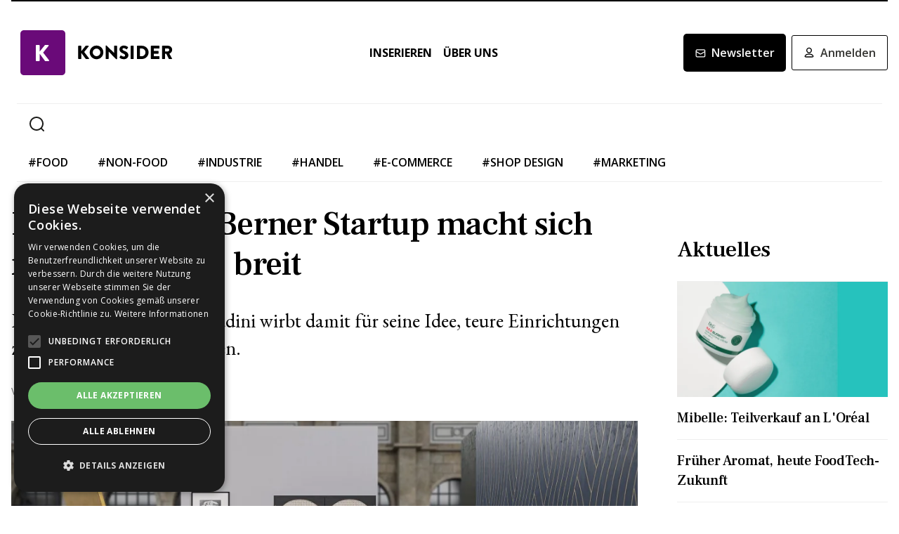

--- FILE ---
content_type: text/html; charset=utf-8
request_url: https://www.konsider.ch/moebel-markt-berner-startup-macht-sich-im-zuercher-hb-breit-20220829
body_size: 27550
content:
<!DOCTYPE html><html lang="de"><head><meta charSet="utf-8"/><meta name="viewport" content="width=device-width"/><title>Möbel-Markt: Berner Startup macht sich im Zürcher HB breit</title><meta name="description" content="Im Bahnhof leben: Carlo Badini wirbt damit für seine Idee, teure Einrichtungen zu abonnieren statt zu kaufen."/><link rel="canonical" href="https://www.konsider.ch/moebel-markt-berner-startup-macht-sich-im-zuercher-hb-breit-20220829"/><meta property="og:title" content="Möbel-Markt: Berner Startup macht sich im Zürcher HB breit"/><meta property="og:image" content="https://res.cloudinary.com/deep-impact-ag/image/upload/y_377,w_2373,x_93,c_crop,h_1335/c_fill,w_1200,dpr_1/q_auto/fl_progressive/f_auto/v1661778638/konsider/BEDROOM_5_hpuu1g"/><meta property="og:description" content="Im Bahnhof leben: Carlo Badini wirbt damit für seine Idee, teure Einrichtungen zu abonnieren statt zu kaufen."/><meta property="og:type" content="Article"/><meta name="next-head-count" content="9"/><link rel="preconnect" href="https://res.cloudinary.com"/><link rel="preconnect" href="https://fonts.gstatic.com"/><link rel="shortcut icon" type="image/x-icon" href="https://res.cloudinary.com/deep-impact-ag/image/upload/v1652174330/konsider/images/favicon.png"/><link rel="icon" sizes="192x192" href="https://res.cloudinary.com/deep-impact-ag/image/upload/v1652174330/konsider/images/favicon.png"/><link rel="apple-touch-icon" href="https://res.cloudinary.com/deep-impact-ag/image/upload/v1652174330/konsider/images/favicon.png"/><meta http-equiv="X-UA-Compatible" content="IE=edge"/><meta name="apple-mobile-web-app-capable" content="yes"/><meta name="apple-mobile-web-app-status-bar-style" content="black"/><meta name="theme-color" content="#000000"/><meta name="msapplication-navbutton-color" content="#000000"/><meta name="apple-mobile-web-app-status-bar-style" content="#000000"/><link rel="preconnect" href="https://fonts.googleapis.com"/><link rel="preconnect" href="https://fonts.gstatic.com"/><script>(function(w,d,s,l,i){w[l]=w[l]||[];w[l].push({'gtm.start':
		new Date().getTime(),event:'gtm.js'});var f=d.getElementsByTagName(s)[0],
		j=d.createElement(s),dl=l!='dataLayer'?'&l='+l:'';j.async=true;j.src=
		'https://www.googletagmanager.com/gtm.js?id='+i+dl;f.parentNode.insertBefore(j,f);
		})(window,document,'script','dataLayer','GTM-5KT92TN');</script><noscript><iframe title="GTM" src="https://www.googletagmanager.com/ns.html?id=GTM-5KT92TN" height="0" width="0" style="display:none;visibility:hidden"></iframe></noscript><style data-emotion="css-global 1przsq2">html{line-height:1.15;-webkit-text-size-adjust:100%;}body{margin:0;}main{display:block;}h1{font-size:2em;margin:0.67em 0;}hr{box-sizing:content-box;height:0;overflow:visible;}pre{font-family:monospace,monospace;font-size:1em;}a{background-color:transparent;}abbr[title]{border-bottom:none;-webkit-text-decoration:underline;text-decoration:underline;-webkit-text-decoration:underline dotted;text-decoration:underline dotted;}b,strong{font-weight:bolder;}code,kbd,samp{font-family:monospace,monospace;font-size:1em;}small{font-size:80%;}sub,sup{font-size:75%;line-height:0;position:relative;vertical-align:baseline;}sub{bottom:-0.25em;}sup{top:-0.5em;}img{border-style:none;}button,input,optgroup,select,textarea{font-family:inherit;font-size:100%;line-height:1.15;margin:0;}button,input{overflow:visible;}button,select{text-transform:none;}button,[type="button"],[type="reset"],[type="submit"]{-webkit-appearance:button;}button::-moz-focus-inner,[type="button"]::-moz-focus-inner,[type="reset"]::-moz-focus-inner,[type="submit"]::-moz-focus-inner{border-style:none;padding:0;}button:-moz-focusring,[type="button"]:-moz-focusring,[type="reset"]:-moz-focusring,[type="submit"]:-moz-focusring{outline:1px dotted ButtonText;}fieldset{padding:0.35em 0.75em 0.625em;}legend{box-sizing:border-box;color:inherit;display:table;max-width:100%;padding:0;white-space:normal;}progress{vertical-align:baseline;}textarea{overflow:auto;}[type="checkbox"],[type="radio"]{box-sizing:border-box;padding:0;}[type="number"]::-webkit-inner-spin-button,[type="number"]::-webkit-outer-spin-button{height:auto;}[type="search"]{-webkit-appearance:textfield;outline-offset:-2px;}[type="search"]::-webkit-search-decoration{-webkit-appearance:none;}::-webkit-file-upload-button{-webkit-appearance:button;font:inherit;}details{display:block;}summary{display:-webkit-box;display:-webkit-list-item;display:-ms-list-itembox;display:list-item;}template{display:none;}[hidden]{display:none;}.msg-alert{width:100%;}html,body{margin:0;padding:0;height:100%;}body{font-size-adjust:none;-moz-osx-font-smoothing:grayscale;-webkit-text-size-adjust:none;-webkit-font-smoothing:antialiased;font-family:'EB Garamond',serif;font-size:16px;line-height:24px;padding-top:0!important;color:#353532;}@media screen and (min-width: 992px){body{font-size:18px;line-height:2.125rem;padding-top:0!important;}}#__next{position:relative;}body.react-modal-open{overflow:hidden;}*{box-sizing:border-box;}*::selection{background:#353532;color:#F8F8F8;}a,button{cursor:pointer;outline:none;-webkit-text-decoration:none;text-decoration:none;-webkit-transition:all 0.3s ease;transition:all 0.3s ease;}a{color:#000000;}@media (hover:hover){a:hover{color:#6a0979;}}figure{margin:0;}hr{border:none;border-bottom:solid 1px #EEEEEE;margin:20px 0;}fieldset{-webkit-appearance:none;-moz-appearance:none;-ms-appearance:none;appearance:none;border:none;}img,svg{-webkit-transition:all 0.3s ease;transition:all 0.3s ease;vertical-align:middle;}img *,svg *{-webkit-transition:all 0.3s ease;transition:all 0.3s ease;}img{display:block;max-width:100%;width:100%;}strong,b{font-weight:700;}h1,h2,h3,h4,h5,h6{margin:0;padding:0;}h1{font-size:24px;line-height:30px;font-family:'Frank Ruhl Libre',serif;}@media screen and (min-width: 992px){h1{font-size:40px;line-height:120%;}}h2{font-size:20px;line-height:28px;font-family:'Frank Ruhl Libre',serif;}@media screen and (min-width: 992px){h2{font-size:32px;line-height:120%;}}h3{font-size:20px;line-height:26px;font-family:'Frank Ruhl Libre',serif;}@media screen and (min-width: 992px){h3{font-size:28px;line-height:120%;}}h4{font-size:16px;line-height:24px;font-family:'Frank Ruhl Libre',serif;}@media screen and (min-width: 992px){h4{font-size:22px;line-height:130%;}}h5{font-size:14px;line-height:22px;font-family:'Frank Ruhl Libre',serif;}@media screen and (min-width: 992px){h5{font-size:18px;line-height:130%;}}h6{font-size:12px;line-height:20px;font-family:'Frank Ruhl Libre',serif;}@media screen and (min-width: 992px){h6{font-size:14px;line-height:130%;}}.ReactCrop__image{max-height:initial!important;}.CookieDeclaration{display:none;}</style><script type="text/javascript" src="//cdn.cookie-script.com/s/43856b1ff785af34375a5e3de432795d.js"></script><link rel="preconnect" href="https://fonts.gstatic.com" crossorigin /><link rel="preload" href="/_next/static/css/6d530d6069fd563f.css" as="style"/><link rel="stylesheet" href="/_next/static/css/6d530d6069fd563f.css" data-n-g=""/><noscript data-n-css=""></noscript><script defer="" nomodule="" src="/_next/static/chunks/polyfills-c67a75d1b6f99dc8.js"></script><script src="/_next/static/chunks/webpack-29531d1875a892d3.js" defer=""></script><script src="/_next/static/chunks/framework-bb5c596eafb42b22.js" defer=""></script><script src="/_next/static/chunks/main-ff72eaad181f41e6.js" defer=""></script><script src="/_next/static/chunks/pages/_app-5b79cb5c6b9bb5b9.js" defer=""></script><script src="/_next/static/chunks/558-69c4f4c91396dba9.js" defer=""></script><script src="/_next/static/chunks/144-b44ec9d6c939f1b8.js" defer=""></script><script src="/_next/static/chunks/416-7f901b55b600fd1c.js" defer=""></script><script src="/_next/static/chunks/178-e2d6d714d3e9328d.js" defer=""></script><script src="/_next/static/chunks/114-5acb731308103a2f.js" defer=""></script><script src="/_next/static/chunks/pages/%5B...alias%5D-9ca8752904d51269.js" defer=""></script><script src="/_next/static/XhjLP2EQ6gR2Of_yYio5G/_buildManifest.js" defer=""></script><script src="/_next/static/XhjLP2EQ6gR2Of_yYio5G/_ssgManifest.js" defer=""></script><style data-href="https://fonts.googleapis.com/css2?family=Open+Sans:wght@400;500;600;700&display=swap">@font-face{font-family:'Open Sans';font-style:normal;font-weight:400;font-stretch:normal;font-display:swap;src:url(https://fonts.gstatic.com/s/opensans/v40/memSYaGs126MiZpBA-UvWbX2vVnXBbObj2OVZyOOSr4dVJWUgsjZ0C4k.woff) format('woff')}@font-face{font-family:'Open Sans';font-style:normal;font-weight:500;font-stretch:normal;font-display:swap;src:url(https://fonts.gstatic.com/s/opensans/v40/memSYaGs126MiZpBA-UvWbX2vVnXBbObj2OVZyOOSr4dVJWUgsjr0C4k.woff) format('woff')}@font-face{font-family:'Open Sans';font-style:normal;font-weight:600;font-stretch:normal;font-display:swap;src:url(https://fonts.gstatic.com/s/opensans/v40/memSYaGs126MiZpBA-UvWbX2vVnXBbObj2OVZyOOSr4dVJWUgsgH1y4k.woff) format('woff')}@font-face{font-family:'Open Sans';font-style:normal;font-weight:700;font-stretch:normal;font-display:swap;src:url(https://fonts.gstatic.com/s/opensans/v40/memSYaGs126MiZpBA-UvWbX2vVnXBbObj2OVZyOOSr4dVJWUgsg-1y4k.woff) format('woff')}@font-face{font-family:'Open Sans';font-style:normal;font-weight:400;font-stretch:100%;font-display:swap;src:url(https://fonts.gstatic.com/s/opensans/v40/memvYaGs126MiZpBA-UvWbX2vVnXBbObj2OVTSKmu0SC55K5gw.woff2) format('woff2');unicode-range:U+0460-052F,U+1C80-1C88,U+20B4,U+2DE0-2DFF,U+A640-A69F,U+FE2E-FE2F}@font-face{font-family:'Open Sans';font-style:normal;font-weight:400;font-stretch:100%;font-display:swap;src:url(https://fonts.gstatic.com/s/opensans/v40/memvYaGs126MiZpBA-UvWbX2vVnXBbObj2OVTSumu0SC55K5gw.woff2) format('woff2');unicode-range:U+0301,U+0400-045F,U+0490-0491,U+04B0-04B1,U+2116}@font-face{font-family:'Open Sans';font-style:normal;font-weight:400;font-stretch:100%;font-display:swap;src:url(https://fonts.gstatic.com/s/opensans/v40/memvYaGs126MiZpBA-UvWbX2vVnXBbObj2OVTSOmu0SC55K5gw.woff2) format('woff2');unicode-range:U+1F00-1FFF}@font-face{font-family:'Open Sans';font-style:normal;font-weight:400;font-stretch:100%;font-display:swap;src:url(https://fonts.gstatic.com/s/opensans/v40/memvYaGs126MiZpBA-UvWbX2vVnXBbObj2OVTSymu0SC55K5gw.woff2) format('woff2');unicode-range:U+0370-0377,U+037A-037F,U+0384-038A,U+038C,U+038E-03A1,U+03A3-03FF}@font-face{font-family:'Open Sans';font-style:normal;font-weight:400;font-stretch:100%;font-display:swap;src:url(https://fonts.gstatic.com/s/opensans/v40/memvYaGs126MiZpBA-UvWbX2vVnXBbObj2OVTS2mu0SC55K5gw.woff2) format('woff2');unicode-range:U+0590-05FF,U+200C-2010,U+20AA,U+25CC,U+FB1D-FB4F}@font-face{font-family:'Open Sans';font-style:normal;font-weight:400;font-stretch:100%;font-display:swap;src:url(https://fonts.gstatic.com/s/opensans/v40/memvYaGs126MiZpBA-UvWbX2vVnXBbObj2OVTVOmu0SC55K5gw.woff2) format('woff2');unicode-range:U+0302-0303,U+0305,U+0307-0308,U+0330,U+0391-03A1,U+03A3-03A9,U+03B1-03C9,U+03D1,U+03D5-03D6,U+03F0-03F1,U+03F4-03F5,U+2034-2037,U+2057,U+20D0-20DC,U+20E1,U+20E5-20EF,U+2102,U+210A-210E,U+2110-2112,U+2115,U+2119-211D,U+2124,U+2128,U+212C-212D,U+212F-2131,U+2133-2138,U+213C-2140,U+2145-2149,U+2190,U+2192,U+2194-21AE,U+21B0-21E5,U+21F1-21F2,U+21F4-2211,U+2213-2214,U+2216-22FF,U+2308-230B,U+2310,U+2319,U+231C-2321,U+2336-237A,U+237C,U+2395,U+239B-23B6,U+23D0,U+23DC-23E1,U+2474-2475,U+25AF,U+25B3,U+25B7,U+25BD,U+25C1,U+25CA,U+25CC,U+25FB,U+266D-266F,U+27C0-27FF,U+2900-2AFF,U+2B0E-2B11,U+2B30-2B4C,U+2BFE,U+FF5B,U+FF5D,U+1D400-1D7FF,U+1EE00-1EEFF}@font-face{font-family:'Open Sans';font-style:normal;font-weight:400;font-stretch:100%;font-display:swap;src:url(https://fonts.gstatic.com/s/opensans/v40/memvYaGs126MiZpBA-UvWbX2vVnXBbObj2OVTUGmu0SC55K5gw.woff2) format('woff2');unicode-range:U+0001-000C,U+000E-001F,U+007F-009F,U+20DD-20E0,U+20E2-20E4,U+2150-218F,U+2190,U+2192,U+2194-2199,U+21AF,U+21E6-21F0,U+21F3,U+2218-2219,U+2299,U+22C4-22C6,U+2300-243F,U+2440-244A,U+2460-24FF,U+25A0-27BF,U+2800-28FF,U+2921-2922,U+2981,U+29BF,U+29EB,U+2B00-2BFF,U+4DC0-4DFF,U+FFF9-FFFB,U+10140-1018E,U+10190-1019C,U+101A0,U+101D0-101FD,U+102E0-102FB,U+10E60-10E7E,U+1D2C0-1D2D3,U+1D2E0-1D37F,U+1F000-1F0FF,U+1F100-1F1AD,U+1F1E6-1F1FF,U+1F30D-1F30F,U+1F315,U+1F31C,U+1F31E,U+1F320-1F32C,U+1F336,U+1F378,U+1F37D,U+1F382,U+1F393-1F39F,U+1F3A7-1F3A8,U+1F3AC-1F3AF,U+1F3C2,U+1F3C4-1F3C6,U+1F3CA-1F3CE,U+1F3D4-1F3E0,U+1F3ED,U+1F3F1-1F3F3,U+1F3F5-1F3F7,U+1F408,U+1F415,U+1F41F,U+1F426,U+1F43F,U+1F441-1F442,U+1F444,U+1F446-1F449,U+1F44C-1F44E,U+1F453,U+1F46A,U+1F47D,U+1F4A3,U+1F4B0,U+1F4B3,U+1F4B9,U+1F4BB,U+1F4BF,U+1F4C8-1F4CB,U+1F4D6,U+1F4DA,U+1F4DF,U+1F4E3-1F4E6,U+1F4EA-1F4ED,U+1F4F7,U+1F4F9-1F4FB,U+1F4FD-1F4FE,U+1F503,U+1F507-1F50B,U+1F50D,U+1F512-1F513,U+1F53E-1F54A,U+1F54F-1F5FA,U+1F610,U+1F650-1F67F,U+1F687,U+1F68D,U+1F691,U+1F694,U+1F698,U+1F6AD,U+1F6B2,U+1F6B9-1F6BA,U+1F6BC,U+1F6C6-1F6CF,U+1F6D3-1F6D7,U+1F6E0-1F6EA,U+1F6F0-1F6F3,U+1F6F7-1F6FC,U+1F700-1F7FF,U+1F800-1F80B,U+1F810-1F847,U+1F850-1F859,U+1F860-1F887,U+1F890-1F8AD,U+1F8B0-1F8B1,U+1F900-1F90B,U+1F93B,U+1F946,U+1F984,U+1F996,U+1F9E9,U+1FA00-1FA6F,U+1FA70-1FA7C,U+1FA80-1FA88,U+1FA90-1FABD,U+1FABF-1FAC5,U+1FACE-1FADB,U+1FAE0-1FAE8,U+1FAF0-1FAF8,U+1FB00-1FBFF}@font-face{font-family:'Open Sans';font-style:normal;font-weight:400;font-stretch:100%;font-display:swap;src:url(https://fonts.gstatic.com/s/opensans/v40/memvYaGs126MiZpBA-UvWbX2vVnXBbObj2OVTSCmu0SC55K5gw.woff2) format('woff2');unicode-range:U+0102-0103,U+0110-0111,U+0128-0129,U+0168-0169,U+01A0-01A1,U+01AF-01B0,U+0300-0301,U+0303-0304,U+0308-0309,U+0323,U+0329,U+1EA0-1EF9,U+20AB}@font-face{font-family:'Open Sans';font-style:normal;font-weight:400;font-stretch:100%;font-display:swap;src:url(https://fonts.gstatic.com/s/opensans/v40/memvYaGs126MiZpBA-UvWbX2vVnXBbObj2OVTSGmu0SC55K5gw.woff2) format('woff2');unicode-range:U+0100-02AF,U+0304,U+0308,U+0329,U+1E00-1E9F,U+1EF2-1EFF,U+2020,U+20A0-20AB,U+20AD-20C0,U+2113,U+2C60-2C7F,U+A720-A7FF}@font-face{font-family:'Open Sans';font-style:normal;font-weight:400;font-stretch:100%;font-display:swap;src:url(https://fonts.gstatic.com/s/opensans/v40/memvYaGs126MiZpBA-UvWbX2vVnXBbObj2OVTS-mu0SC55I.woff2) format('woff2');unicode-range:U+0000-00FF,U+0131,U+0152-0153,U+02BB-02BC,U+02C6,U+02DA,U+02DC,U+0304,U+0308,U+0329,U+2000-206F,U+2074,U+20AC,U+2122,U+2191,U+2193,U+2212,U+2215,U+FEFF,U+FFFD}@font-face{font-family:'Open Sans';font-style:normal;font-weight:500;font-stretch:100%;font-display:swap;src:url(https://fonts.gstatic.com/s/opensans/v40/memvYaGs126MiZpBA-UvWbX2vVnXBbObj2OVTSKmu0SC55K5gw.woff2) format('woff2');unicode-range:U+0460-052F,U+1C80-1C88,U+20B4,U+2DE0-2DFF,U+A640-A69F,U+FE2E-FE2F}@font-face{font-family:'Open Sans';font-style:normal;font-weight:500;font-stretch:100%;font-display:swap;src:url(https://fonts.gstatic.com/s/opensans/v40/memvYaGs126MiZpBA-UvWbX2vVnXBbObj2OVTSumu0SC55K5gw.woff2) format('woff2');unicode-range:U+0301,U+0400-045F,U+0490-0491,U+04B0-04B1,U+2116}@font-face{font-family:'Open Sans';font-style:normal;font-weight:500;font-stretch:100%;font-display:swap;src:url(https://fonts.gstatic.com/s/opensans/v40/memvYaGs126MiZpBA-UvWbX2vVnXBbObj2OVTSOmu0SC55K5gw.woff2) format('woff2');unicode-range:U+1F00-1FFF}@font-face{font-family:'Open Sans';font-style:normal;font-weight:500;font-stretch:100%;font-display:swap;src:url(https://fonts.gstatic.com/s/opensans/v40/memvYaGs126MiZpBA-UvWbX2vVnXBbObj2OVTSymu0SC55K5gw.woff2) format('woff2');unicode-range:U+0370-0377,U+037A-037F,U+0384-038A,U+038C,U+038E-03A1,U+03A3-03FF}@font-face{font-family:'Open Sans';font-style:normal;font-weight:500;font-stretch:100%;font-display:swap;src:url(https://fonts.gstatic.com/s/opensans/v40/memvYaGs126MiZpBA-UvWbX2vVnXBbObj2OVTS2mu0SC55K5gw.woff2) format('woff2');unicode-range:U+0590-05FF,U+200C-2010,U+20AA,U+25CC,U+FB1D-FB4F}@font-face{font-family:'Open Sans';font-style:normal;font-weight:500;font-stretch:100%;font-display:swap;src:url(https://fonts.gstatic.com/s/opensans/v40/memvYaGs126MiZpBA-UvWbX2vVnXBbObj2OVTVOmu0SC55K5gw.woff2) format('woff2');unicode-range:U+0302-0303,U+0305,U+0307-0308,U+0330,U+0391-03A1,U+03A3-03A9,U+03B1-03C9,U+03D1,U+03D5-03D6,U+03F0-03F1,U+03F4-03F5,U+2034-2037,U+2057,U+20D0-20DC,U+20E1,U+20E5-20EF,U+2102,U+210A-210E,U+2110-2112,U+2115,U+2119-211D,U+2124,U+2128,U+212C-212D,U+212F-2131,U+2133-2138,U+213C-2140,U+2145-2149,U+2190,U+2192,U+2194-21AE,U+21B0-21E5,U+21F1-21F2,U+21F4-2211,U+2213-2214,U+2216-22FF,U+2308-230B,U+2310,U+2319,U+231C-2321,U+2336-237A,U+237C,U+2395,U+239B-23B6,U+23D0,U+23DC-23E1,U+2474-2475,U+25AF,U+25B3,U+25B7,U+25BD,U+25C1,U+25CA,U+25CC,U+25FB,U+266D-266F,U+27C0-27FF,U+2900-2AFF,U+2B0E-2B11,U+2B30-2B4C,U+2BFE,U+FF5B,U+FF5D,U+1D400-1D7FF,U+1EE00-1EEFF}@font-face{font-family:'Open Sans';font-style:normal;font-weight:500;font-stretch:100%;font-display:swap;src:url(https://fonts.gstatic.com/s/opensans/v40/memvYaGs126MiZpBA-UvWbX2vVnXBbObj2OVTUGmu0SC55K5gw.woff2) format('woff2');unicode-range:U+0001-000C,U+000E-001F,U+007F-009F,U+20DD-20E0,U+20E2-20E4,U+2150-218F,U+2190,U+2192,U+2194-2199,U+21AF,U+21E6-21F0,U+21F3,U+2218-2219,U+2299,U+22C4-22C6,U+2300-243F,U+2440-244A,U+2460-24FF,U+25A0-27BF,U+2800-28FF,U+2921-2922,U+2981,U+29BF,U+29EB,U+2B00-2BFF,U+4DC0-4DFF,U+FFF9-FFFB,U+10140-1018E,U+10190-1019C,U+101A0,U+101D0-101FD,U+102E0-102FB,U+10E60-10E7E,U+1D2C0-1D2D3,U+1D2E0-1D37F,U+1F000-1F0FF,U+1F100-1F1AD,U+1F1E6-1F1FF,U+1F30D-1F30F,U+1F315,U+1F31C,U+1F31E,U+1F320-1F32C,U+1F336,U+1F378,U+1F37D,U+1F382,U+1F393-1F39F,U+1F3A7-1F3A8,U+1F3AC-1F3AF,U+1F3C2,U+1F3C4-1F3C6,U+1F3CA-1F3CE,U+1F3D4-1F3E0,U+1F3ED,U+1F3F1-1F3F3,U+1F3F5-1F3F7,U+1F408,U+1F415,U+1F41F,U+1F426,U+1F43F,U+1F441-1F442,U+1F444,U+1F446-1F449,U+1F44C-1F44E,U+1F453,U+1F46A,U+1F47D,U+1F4A3,U+1F4B0,U+1F4B3,U+1F4B9,U+1F4BB,U+1F4BF,U+1F4C8-1F4CB,U+1F4D6,U+1F4DA,U+1F4DF,U+1F4E3-1F4E6,U+1F4EA-1F4ED,U+1F4F7,U+1F4F9-1F4FB,U+1F4FD-1F4FE,U+1F503,U+1F507-1F50B,U+1F50D,U+1F512-1F513,U+1F53E-1F54A,U+1F54F-1F5FA,U+1F610,U+1F650-1F67F,U+1F687,U+1F68D,U+1F691,U+1F694,U+1F698,U+1F6AD,U+1F6B2,U+1F6B9-1F6BA,U+1F6BC,U+1F6C6-1F6CF,U+1F6D3-1F6D7,U+1F6E0-1F6EA,U+1F6F0-1F6F3,U+1F6F7-1F6FC,U+1F700-1F7FF,U+1F800-1F80B,U+1F810-1F847,U+1F850-1F859,U+1F860-1F887,U+1F890-1F8AD,U+1F8B0-1F8B1,U+1F900-1F90B,U+1F93B,U+1F946,U+1F984,U+1F996,U+1F9E9,U+1FA00-1FA6F,U+1FA70-1FA7C,U+1FA80-1FA88,U+1FA90-1FABD,U+1FABF-1FAC5,U+1FACE-1FADB,U+1FAE0-1FAE8,U+1FAF0-1FAF8,U+1FB00-1FBFF}@font-face{font-family:'Open Sans';font-style:normal;font-weight:500;font-stretch:100%;font-display:swap;src:url(https://fonts.gstatic.com/s/opensans/v40/memvYaGs126MiZpBA-UvWbX2vVnXBbObj2OVTSCmu0SC55K5gw.woff2) format('woff2');unicode-range:U+0102-0103,U+0110-0111,U+0128-0129,U+0168-0169,U+01A0-01A1,U+01AF-01B0,U+0300-0301,U+0303-0304,U+0308-0309,U+0323,U+0329,U+1EA0-1EF9,U+20AB}@font-face{font-family:'Open Sans';font-style:normal;font-weight:500;font-stretch:100%;font-display:swap;src:url(https://fonts.gstatic.com/s/opensans/v40/memvYaGs126MiZpBA-UvWbX2vVnXBbObj2OVTSGmu0SC55K5gw.woff2) format('woff2');unicode-range:U+0100-02AF,U+0304,U+0308,U+0329,U+1E00-1E9F,U+1EF2-1EFF,U+2020,U+20A0-20AB,U+20AD-20C0,U+2113,U+2C60-2C7F,U+A720-A7FF}@font-face{font-family:'Open Sans';font-style:normal;font-weight:500;font-stretch:100%;font-display:swap;src:url(https://fonts.gstatic.com/s/opensans/v40/memvYaGs126MiZpBA-UvWbX2vVnXBbObj2OVTS-mu0SC55I.woff2) format('woff2');unicode-range:U+0000-00FF,U+0131,U+0152-0153,U+02BB-02BC,U+02C6,U+02DA,U+02DC,U+0304,U+0308,U+0329,U+2000-206F,U+2074,U+20AC,U+2122,U+2191,U+2193,U+2212,U+2215,U+FEFF,U+FFFD}@font-face{font-family:'Open Sans';font-style:normal;font-weight:600;font-stretch:100%;font-display:swap;src:url(https://fonts.gstatic.com/s/opensans/v40/memvYaGs126MiZpBA-UvWbX2vVnXBbObj2OVTSKmu0SC55K5gw.woff2) format('woff2');unicode-range:U+0460-052F,U+1C80-1C88,U+20B4,U+2DE0-2DFF,U+A640-A69F,U+FE2E-FE2F}@font-face{font-family:'Open Sans';font-style:normal;font-weight:600;font-stretch:100%;font-display:swap;src:url(https://fonts.gstatic.com/s/opensans/v40/memvYaGs126MiZpBA-UvWbX2vVnXBbObj2OVTSumu0SC55K5gw.woff2) format('woff2');unicode-range:U+0301,U+0400-045F,U+0490-0491,U+04B0-04B1,U+2116}@font-face{font-family:'Open Sans';font-style:normal;font-weight:600;font-stretch:100%;font-display:swap;src:url(https://fonts.gstatic.com/s/opensans/v40/memvYaGs126MiZpBA-UvWbX2vVnXBbObj2OVTSOmu0SC55K5gw.woff2) format('woff2');unicode-range:U+1F00-1FFF}@font-face{font-family:'Open Sans';font-style:normal;font-weight:600;font-stretch:100%;font-display:swap;src:url(https://fonts.gstatic.com/s/opensans/v40/memvYaGs126MiZpBA-UvWbX2vVnXBbObj2OVTSymu0SC55K5gw.woff2) format('woff2');unicode-range:U+0370-0377,U+037A-037F,U+0384-038A,U+038C,U+038E-03A1,U+03A3-03FF}@font-face{font-family:'Open Sans';font-style:normal;font-weight:600;font-stretch:100%;font-display:swap;src:url(https://fonts.gstatic.com/s/opensans/v40/memvYaGs126MiZpBA-UvWbX2vVnXBbObj2OVTS2mu0SC55K5gw.woff2) format('woff2');unicode-range:U+0590-05FF,U+200C-2010,U+20AA,U+25CC,U+FB1D-FB4F}@font-face{font-family:'Open Sans';font-style:normal;font-weight:600;font-stretch:100%;font-display:swap;src:url(https://fonts.gstatic.com/s/opensans/v40/memvYaGs126MiZpBA-UvWbX2vVnXBbObj2OVTVOmu0SC55K5gw.woff2) format('woff2');unicode-range:U+0302-0303,U+0305,U+0307-0308,U+0330,U+0391-03A1,U+03A3-03A9,U+03B1-03C9,U+03D1,U+03D5-03D6,U+03F0-03F1,U+03F4-03F5,U+2034-2037,U+2057,U+20D0-20DC,U+20E1,U+20E5-20EF,U+2102,U+210A-210E,U+2110-2112,U+2115,U+2119-211D,U+2124,U+2128,U+212C-212D,U+212F-2131,U+2133-2138,U+213C-2140,U+2145-2149,U+2190,U+2192,U+2194-21AE,U+21B0-21E5,U+21F1-21F2,U+21F4-2211,U+2213-2214,U+2216-22FF,U+2308-230B,U+2310,U+2319,U+231C-2321,U+2336-237A,U+237C,U+2395,U+239B-23B6,U+23D0,U+23DC-23E1,U+2474-2475,U+25AF,U+25B3,U+25B7,U+25BD,U+25C1,U+25CA,U+25CC,U+25FB,U+266D-266F,U+27C0-27FF,U+2900-2AFF,U+2B0E-2B11,U+2B30-2B4C,U+2BFE,U+FF5B,U+FF5D,U+1D400-1D7FF,U+1EE00-1EEFF}@font-face{font-family:'Open Sans';font-style:normal;font-weight:600;font-stretch:100%;font-display:swap;src:url(https://fonts.gstatic.com/s/opensans/v40/memvYaGs126MiZpBA-UvWbX2vVnXBbObj2OVTUGmu0SC55K5gw.woff2) format('woff2');unicode-range:U+0001-000C,U+000E-001F,U+007F-009F,U+20DD-20E0,U+20E2-20E4,U+2150-218F,U+2190,U+2192,U+2194-2199,U+21AF,U+21E6-21F0,U+21F3,U+2218-2219,U+2299,U+22C4-22C6,U+2300-243F,U+2440-244A,U+2460-24FF,U+25A0-27BF,U+2800-28FF,U+2921-2922,U+2981,U+29BF,U+29EB,U+2B00-2BFF,U+4DC0-4DFF,U+FFF9-FFFB,U+10140-1018E,U+10190-1019C,U+101A0,U+101D0-101FD,U+102E0-102FB,U+10E60-10E7E,U+1D2C0-1D2D3,U+1D2E0-1D37F,U+1F000-1F0FF,U+1F100-1F1AD,U+1F1E6-1F1FF,U+1F30D-1F30F,U+1F315,U+1F31C,U+1F31E,U+1F320-1F32C,U+1F336,U+1F378,U+1F37D,U+1F382,U+1F393-1F39F,U+1F3A7-1F3A8,U+1F3AC-1F3AF,U+1F3C2,U+1F3C4-1F3C6,U+1F3CA-1F3CE,U+1F3D4-1F3E0,U+1F3ED,U+1F3F1-1F3F3,U+1F3F5-1F3F7,U+1F408,U+1F415,U+1F41F,U+1F426,U+1F43F,U+1F441-1F442,U+1F444,U+1F446-1F449,U+1F44C-1F44E,U+1F453,U+1F46A,U+1F47D,U+1F4A3,U+1F4B0,U+1F4B3,U+1F4B9,U+1F4BB,U+1F4BF,U+1F4C8-1F4CB,U+1F4D6,U+1F4DA,U+1F4DF,U+1F4E3-1F4E6,U+1F4EA-1F4ED,U+1F4F7,U+1F4F9-1F4FB,U+1F4FD-1F4FE,U+1F503,U+1F507-1F50B,U+1F50D,U+1F512-1F513,U+1F53E-1F54A,U+1F54F-1F5FA,U+1F610,U+1F650-1F67F,U+1F687,U+1F68D,U+1F691,U+1F694,U+1F698,U+1F6AD,U+1F6B2,U+1F6B9-1F6BA,U+1F6BC,U+1F6C6-1F6CF,U+1F6D3-1F6D7,U+1F6E0-1F6EA,U+1F6F0-1F6F3,U+1F6F7-1F6FC,U+1F700-1F7FF,U+1F800-1F80B,U+1F810-1F847,U+1F850-1F859,U+1F860-1F887,U+1F890-1F8AD,U+1F8B0-1F8B1,U+1F900-1F90B,U+1F93B,U+1F946,U+1F984,U+1F996,U+1F9E9,U+1FA00-1FA6F,U+1FA70-1FA7C,U+1FA80-1FA88,U+1FA90-1FABD,U+1FABF-1FAC5,U+1FACE-1FADB,U+1FAE0-1FAE8,U+1FAF0-1FAF8,U+1FB00-1FBFF}@font-face{font-family:'Open Sans';font-style:normal;font-weight:600;font-stretch:100%;font-display:swap;src:url(https://fonts.gstatic.com/s/opensans/v40/memvYaGs126MiZpBA-UvWbX2vVnXBbObj2OVTSCmu0SC55K5gw.woff2) format('woff2');unicode-range:U+0102-0103,U+0110-0111,U+0128-0129,U+0168-0169,U+01A0-01A1,U+01AF-01B0,U+0300-0301,U+0303-0304,U+0308-0309,U+0323,U+0329,U+1EA0-1EF9,U+20AB}@font-face{font-family:'Open Sans';font-style:normal;font-weight:600;font-stretch:100%;font-display:swap;src:url(https://fonts.gstatic.com/s/opensans/v40/memvYaGs126MiZpBA-UvWbX2vVnXBbObj2OVTSGmu0SC55K5gw.woff2) format('woff2');unicode-range:U+0100-02AF,U+0304,U+0308,U+0329,U+1E00-1E9F,U+1EF2-1EFF,U+2020,U+20A0-20AB,U+20AD-20C0,U+2113,U+2C60-2C7F,U+A720-A7FF}@font-face{font-family:'Open Sans';font-style:normal;font-weight:600;font-stretch:100%;font-display:swap;src:url(https://fonts.gstatic.com/s/opensans/v40/memvYaGs126MiZpBA-UvWbX2vVnXBbObj2OVTS-mu0SC55I.woff2) format('woff2');unicode-range:U+0000-00FF,U+0131,U+0152-0153,U+02BB-02BC,U+02C6,U+02DA,U+02DC,U+0304,U+0308,U+0329,U+2000-206F,U+2074,U+20AC,U+2122,U+2191,U+2193,U+2212,U+2215,U+FEFF,U+FFFD}@font-face{font-family:'Open Sans';font-style:normal;font-weight:700;font-stretch:100%;font-display:swap;src:url(https://fonts.gstatic.com/s/opensans/v40/memvYaGs126MiZpBA-UvWbX2vVnXBbObj2OVTSKmu0SC55K5gw.woff2) format('woff2');unicode-range:U+0460-052F,U+1C80-1C88,U+20B4,U+2DE0-2DFF,U+A640-A69F,U+FE2E-FE2F}@font-face{font-family:'Open Sans';font-style:normal;font-weight:700;font-stretch:100%;font-display:swap;src:url(https://fonts.gstatic.com/s/opensans/v40/memvYaGs126MiZpBA-UvWbX2vVnXBbObj2OVTSumu0SC55K5gw.woff2) format('woff2');unicode-range:U+0301,U+0400-045F,U+0490-0491,U+04B0-04B1,U+2116}@font-face{font-family:'Open Sans';font-style:normal;font-weight:700;font-stretch:100%;font-display:swap;src:url(https://fonts.gstatic.com/s/opensans/v40/memvYaGs126MiZpBA-UvWbX2vVnXBbObj2OVTSOmu0SC55K5gw.woff2) format('woff2');unicode-range:U+1F00-1FFF}@font-face{font-family:'Open Sans';font-style:normal;font-weight:700;font-stretch:100%;font-display:swap;src:url(https://fonts.gstatic.com/s/opensans/v40/memvYaGs126MiZpBA-UvWbX2vVnXBbObj2OVTSymu0SC55K5gw.woff2) format('woff2');unicode-range:U+0370-0377,U+037A-037F,U+0384-038A,U+038C,U+038E-03A1,U+03A3-03FF}@font-face{font-family:'Open Sans';font-style:normal;font-weight:700;font-stretch:100%;font-display:swap;src:url(https://fonts.gstatic.com/s/opensans/v40/memvYaGs126MiZpBA-UvWbX2vVnXBbObj2OVTS2mu0SC55K5gw.woff2) format('woff2');unicode-range:U+0590-05FF,U+200C-2010,U+20AA,U+25CC,U+FB1D-FB4F}@font-face{font-family:'Open Sans';font-style:normal;font-weight:700;font-stretch:100%;font-display:swap;src:url(https://fonts.gstatic.com/s/opensans/v40/memvYaGs126MiZpBA-UvWbX2vVnXBbObj2OVTVOmu0SC55K5gw.woff2) format('woff2');unicode-range:U+0302-0303,U+0305,U+0307-0308,U+0330,U+0391-03A1,U+03A3-03A9,U+03B1-03C9,U+03D1,U+03D5-03D6,U+03F0-03F1,U+03F4-03F5,U+2034-2037,U+2057,U+20D0-20DC,U+20E1,U+20E5-20EF,U+2102,U+210A-210E,U+2110-2112,U+2115,U+2119-211D,U+2124,U+2128,U+212C-212D,U+212F-2131,U+2133-2138,U+213C-2140,U+2145-2149,U+2190,U+2192,U+2194-21AE,U+21B0-21E5,U+21F1-21F2,U+21F4-2211,U+2213-2214,U+2216-22FF,U+2308-230B,U+2310,U+2319,U+231C-2321,U+2336-237A,U+237C,U+2395,U+239B-23B6,U+23D0,U+23DC-23E1,U+2474-2475,U+25AF,U+25B3,U+25B7,U+25BD,U+25C1,U+25CA,U+25CC,U+25FB,U+266D-266F,U+27C0-27FF,U+2900-2AFF,U+2B0E-2B11,U+2B30-2B4C,U+2BFE,U+FF5B,U+FF5D,U+1D400-1D7FF,U+1EE00-1EEFF}@font-face{font-family:'Open Sans';font-style:normal;font-weight:700;font-stretch:100%;font-display:swap;src:url(https://fonts.gstatic.com/s/opensans/v40/memvYaGs126MiZpBA-UvWbX2vVnXBbObj2OVTUGmu0SC55K5gw.woff2) format('woff2');unicode-range:U+0001-000C,U+000E-001F,U+007F-009F,U+20DD-20E0,U+20E2-20E4,U+2150-218F,U+2190,U+2192,U+2194-2199,U+21AF,U+21E6-21F0,U+21F3,U+2218-2219,U+2299,U+22C4-22C6,U+2300-243F,U+2440-244A,U+2460-24FF,U+25A0-27BF,U+2800-28FF,U+2921-2922,U+2981,U+29BF,U+29EB,U+2B00-2BFF,U+4DC0-4DFF,U+FFF9-FFFB,U+10140-1018E,U+10190-1019C,U+101A0,U+101D0-101FD,U+102E0-102FB,U+10E60-10E7E,U+1D2C0-1D2D3,U+1D2E0-1D37F,U+1F000-1F0FF,U+1F100-1F1AD,U+1F1E6-1F1FF,U+1F30D-1F30F,U+1F315,U+1F31C,U+1F31E,U+1F320-1F32C,U+1F336,U+1F378,U+1F37D,U+1F382,U+1F393-1F39F,U+1F3A7-1F3A8,U+1F3AC-1F3AF,U+1F3C2,U+1F3C4-1F3C6,U+1F3CA-1F3CE,U+1F3D4-1F3E0,U+1F3ED,U+1F3F1-1F3F3,U+1F3F5-1F3F7,U+1F408,U+1F415,U+1F41F,U+1F426,U+1F43F,U+1F441-1F442,U+1F444,U+1F446-1F449,U+1F44C-1F44E,U+1F453,U+1F46A,U+1F47D,U+1F4A3,U+1F4B0,U+1F4B3,U+1F4B9,U+1F4BB,U+1F4BF,U+1F4C8-1F4CB,U+1F4D6,U+1F4DA,U+1F4DF,U+1F4E3-1F4E6,U+1F4EA-1F4ED,U+1F4F7,U+1F4F9-1F4FB,U+1F4FD-1F4FE,U+1F503,U+1F507-1F50B,U+1F50D,U+1F512-1F513,U+1F53E-1F54A,U+1F54F-1F5FA,U+1F610,U+1F650-1F67F,U+1F687,U+1F68D,U+1F691,U+1F694,U+1F698,U+1F6AD,U+1F6B2,U+1F6B9-1F6BA,U+1F6BC,U+1F6C6-1F6CF,U+1F6D3-1F6D7,U+1F6E0-1F6EA,U+1F6F0-1F6F3,U+1F6F7-1F6FC,U+1F700-1F7FF,U+1F800-1F80B,U+1F810-1F847,U+1F850-1F859,U+1F860-1F887,U+1F890-1F8AD,U+1F8B0-1F8B1,U+1F900-1F90B,U+1F93B,U+1F946,U+1F984,U+1F996,U+1F9E9,U+1FA00-1FA6F,U+1FA70-1FA7C,U+1FA80-1FA88,U+1FA90-1FABD,U+1FABF-1FAC5,U+1FACE-1FADB,U+1FAE0-1FAE8,U+1FAF0-1FAF8,U+1FB00-1FBFF}@font-face{font-family:'Open Sans';font-style:normal;font-weight:700;font-stretch:100%;font-display:swap;src:url(https://fonts.gstatic.com/s/opensans/v40/memvYaGs126MiZpBA-UvWbX2vVnXBbObj2OVTSCmu0SC55K5gw.woff2) format('woff2');unicode-range:U+0102-0103,U+0110-0111,U+0128-0129,U+0168-0169,U+01A0-01A1,U+01AF-01B0,U+0300-0301,U+0303-0304,U+0308-0309,U+0323,U+0329,U+1EA0-1EF9,U+20AB}@font-face{font-family:'Open Sans';font-style:normal;font-weight:700;font-stretch:100%;font-display:swap;src:url(https://fonts.gstatic.com/s/opensans/v40/memvYaGs126MiZpBA-UvWbX2vVnXBbObj2OVTSGmu0SC55K5gw.woff2) format('woff2');unicode-range:U+0100-02AF,U+0304,U+0308,U+0329,U+1E00-1E9F,U+1EF2-1EFF,U+2020,U+20A0-20AB,U+20AD-20C0,U+2113,U+2C60-2C7F,U+A720-A7FF}@font-face{font-family:'Open Sans';font-style:normal;font-weight:700;font-stretch:100%;font-display:swap;src:url(https://fonts.gstatic.com/s/opensans/v40/memvYaGs126MiZpBA-UvWbX2vVnXBbObj2OVTS-mu0SC55I.woff2) format('woff2');unicode-range:U+0000-00FF,U+0131,U+0152-0153,U+02BB-02BC,U+02C6,U+02DA,U+02DC,U+0304,U+0308,U+0329,U+2000-206F,U+2074,U+20AC,U+2122,U+2191,U+2193,U+2212,U+2215,U+FEFF,U+FFFD}</style><style data-href="https://fonts.googleapis.com/css2?family=Frank+Ruhl+Libre:wght@400;500;700&display=swap">@font-face{font-family:'Frank Ruhl Libre';font-style:normal;font-weight:400;font-display:swap;src:url(https://fonts.gstatic.com/s/frankruhllibre/v21/j8_96_fAw7jrcalD7oKYNX0QfAnPcbzNEEB7OoicBw7FYVqT.woff) format('woff')}@font-face{font-family:'Frank Ruhl Libre';font-style:normal;font-weight:500;font-display:swap;src:url(https://fonts.gstatic.com/s/frankruhllibre/v21/j8_96_fAw7jrcalD7oKYNX0QfAnPcbzNEEB7OoicBw73YVqT.woff) format('woff')}@font-face{font-family:'Frank Ruhl Libre';font-style:normal;font-weight:700;font-display:swap;src:url(https://fonts.gstatic.com/s/frankruhllibre/v21/j8_96_fAw7jrcalD7oKYNX0QfAnPcbzNEEB7OoicBw4iZlqT.woff) format('woff')}@font-face{font-family:'Frank Ruhl Libre';font-style:normal;font-weight:400;font-display:swap;src:url(https://fonts.gstatic.com/s/frankruhllibre/v21/j8_w6_fAw7jrcalD7oKYNX0QfAnPW7Ll4brkiY-xBg.woff2) format('woff2');unicode-range:U+0590-05FF,U+200C-2010,U+20AA,U+25CC,U+FB1D-FB4F}@font-face{font-family:'Frank Ruhl Libre';font-style:normal;font-weight:400;font-display:swap;src:url(https://fonts.gstatic.com/s/frankruhllibre/v21/j8_w6_fAw7jrcalD7oKYNX0QfAnPW77l4brkiY-xBg.woff2) format('woff2');unicode-range:U+0100-02AF,U+0304,U+0308,U+0329,U+1E00-1E9F,U+1EF2-1EFF,U+2020,U+20A0-20AB,U+20AD-20C0,U+2113,U+2C60-2C7F,U+A720-A7FF}@font-face{font-family:'Frank Ruhl Libre';font-style:normal;font-weight:400;font-display:swap;src:url(https://fonts.gstatic.com/s/frankruhllibre/v21/j8_w6_fAw7jrcalD7oKYNX0QfAnPW7Dl4brkiY8.woff2) format('woff2');unicode-range:U+0000-00FF,U+0131,U+0152-0153,U+02BB-02BC,U+02C6,U+02DA,U+02DC,U+0304,U+0308,U+0329,U+2000-206F,U+2074,U+20AC,U+2122,U+2191,U+2193,U+2212,U+2215,U+FEFF,U+FFFD}@font-face{font-family:'Frank Ruhl Libre';font-style:normal;font-weight:500;font-display:swap;src:url(https://fonts.gstatic.com/s/frankruhllibre/v21/j8_w6_fAw7jrcalD7oKYNX0QfAnPW7Ll4brkiY-xBg.woff2) format('woff2');unicode-range:U+0590-05FF,U+200C-2010,U+20AA,U+25CC,U+FB1D-FB4F}@font-face{font-family:'Frank Ruhl Libre';font-style:normal;font-weight:500;font-display:swap;src:url(https://fonts.gstatic.com/s/frankruhllibre/v21/j8_w6_fAw7jrcalD7oKYNX0QfAnPW77l4brkiY-xBg.woff2) format('woff2');unicode-range:U+0100-02AF,U+0304,U+0308,U+0329,U+1E00-1E9F,U+1EF2-1EFF,U+2020,U+20A0-20AB,U+20AD-20C0,U+2113,U+2C60-2C7F,U+A720-A7FF}@font-face{font-family:'Frank Ruhl Libre';font-style:normal;font-weight:500;font-display:swap;src:url(https://fonts.gstatic.com/s/frankruhllibre/v21/j8_w6_fAw7jrcalD7oKYNX0QfAnPW7Dl4brkiY8.woff2) format('woff2');unicode-range:U+0000-00FF,U+0131,U+0152-0153,U+02BB-02BC,U+02C6,U+02DA,U+02DC,U+0304,U+0308,U+0329,U+2000-206F,U+2074,U+20AC,U+2122,U+2191,U+2193,U+2212,U+2215,U+FEFF,U+FFFD}@font-face{font-family:'Frank Ruhl Libre';font-style:normal;font-weight:700;font-display:swap;src:url(https://fonts.gstatic.com/s/frankruhllibre/v21/j8_w6_fAw7jrcalD7oKYNX0QfAnPW7Ll4brkiY-xBg.woff2) format('woff2');unicode-range:U+0590-05FF,U+200C-2010,U+20AA,U+25CC,U+FB1D-FB4F}@font-face{font-family:'Frank Ruhl Libre';font-style:normal;font-weight:700;font-display:swap;src:url(https://fonts.gstatic.com/s/frankruhllibre/v21/j8_w6_fAw7jrcalD7oKYNX0QfAnPW77l4brkiY-xBg.woff2) format('woff2');unicode-range:U+0100-02AF,U+0304,U+0308,U+0329,U+1E00-1E9F,U+1EF2-1EFF,U+2020,U+20A0-20AB,U+20AD-20C0,U+2113,U+2C60-2C7F,U+A720-A7FF}@font-face{font-family:'Frank Ruhl Libre';font-style:normal;font-weight:700;font-display:swap;src:url(https://fonts.gstatic.com/s/frankruhllibre/v21/j8_w6_fAw7jrcalD7oKYNX0QfAnPW7Dl4brkiY8.woff2) format('woff2');unicode-range:U+0000-00FF,U+0131,U+0152-0153,U+02BB-02BC,U+02C6,U+02DA,U+02DC,U+0304,U+0308,U+0329,U+2000-206F,U+2074,U+20AC,U+2122,U+2191,U+2193,U+2212,U+2215,U+FEFF,U+FFFD}</style><style data-href="https://fonts.googleapis.com/css2?family=EB+Garamond:wght@400;500;600;700&display=swap">@font-face{font-family:'EB Garamond';font-style:normal;font-weight:400;font-display:swap;src:url(https://fonts.gstatic.com/s/ebgaramond/v27/SlGDmQSNjdsmc35JDF1K5E55YMjF_7DPuGi-6_RUAA.woff) format('woff')}@font-face{font-family:'EB Garamond';font-style:normal;font-weight:500;font-display:swap;src:url(https://fonts.gstatic.com/s/ebgaramond/v27/SlGDmQSNjdsmc35JDF1K5E55YMjF_7DPuGi-2fRUAA.woff) format('woff')}@font-face{font-family:'EB Garamond';font-style:normal;font-weight:600;font-display:swap;src:url(https://fonts.gstatic.com/s/ebgaramond/v27/SlGDmQSNjdsmc35JDF1K5E55YMjF_7DPuGi-NfNUAA.woff) format('woff')}@font-face{font-family:'EB Garamond';font-style:normal;font-weight:700;font-display:swap;src:url(https://fonts.gstatic.com/s/ebgaramond/v27/SlGDmQSNjdsmc35JDF1K5E55YMjF_7DPuGi-DPNUAA.woff) format('woff')}@font-face{font-family:'EB Garamond';font-style:normal;font-weight:400;font-display:swap;src:url(https://fonts.gstatic.com/s/ebgaramond/v27/SlGUmQSNjdsmc35JDF1K5GR4SDk_YAPIlWk.woff2) format('woff2');unicode-range:U+0460-052F,U+1C80-1C88,U+20B4,U+2DE0-2DFF,U+A640-A69F,U+FE2E-FE2F}@font-face{font-family:'EB Garamond';font-style:normal;font-weight:400;font-display:swap;src:url(https://fonts.gstatic.com/s/ebgaramond/v27/SlGUmQSNjdsmc35JDF1K5GRxSDk_YAPIlWk.woff2) format('woff2');unicode-range:U+0301,U+0400-045F,U+0490-0491,U+04B0-04B1,U+2116}@font-face{font-family:'EB Garamond';font-style:normal;font-weight:400;font-display:swap;src:url(https://fonts.gstatic.com/s/ebgaramond/v27/SlGUmQSNjdsmc35JDF1K5GR5SDk_YAPIlWk.woff2) format('woff2');unicode-range:U+1F00-1FFF}@font-face{font-family:'EB Garamond';font-style:normal;font-weight:400;font-display:swap;src:url(https://fonts.gstatic.com/s/ebgaramond/v27/SlGUmQSNjdsmc35JDF1K5GR2SDk_YAPIlWk.woff2) format('woff2');unicode-range:U+0370-0377,U+037A-037F,U+0384-038A,U+038C,U+038E-03A1,U+03A3-03FF}@font-face{font-family:'EB Garamond';font-style:normal;font-weight:400;font-display:swap;src:url(https://fonts.gstatic.com/s/ebgaramond/v27/SlGUmQSNjdsmc35JDF1K5GR6SDk_YAPIlWk.woff2) format('woff2');unicode-range:U+0102-0103,U+0110-0111,U+0128-0129,U+0168-0169,U+01A0-01A1,U+01AF-01B0,U+0300-0301,U+0303-0304,U+0308-0309,U+0323,U+0329,U+1EA0-1EF9,U+20AB}@font-face{font-family:'EB Garamond';font-style:normal;font-weight:400;font-display:swap;src:url(https://fonts.gstatic.com/s/ebgaramond/v27/SlGUmQSNjdsmc35JDF1K5GR7SDk_YAPIlWk.woff2) format('woff2');unicode-range:U+0100-02AF,U+0304,U+0308,U+0329,U+1E00-1E9F,U+1EF2-1EFF,U+2020,U+20A0-20AB,U+20AD-20C0,U+2113,U+2C60-2C7F,U+A720-A7FF}@font-face{font-family:'EB Garamond';font-style:normal;font-weight:400;font-display:swap;src:url(https://fonts.gstatic.com/s/ebgaramond/v27/SlGUmQSNjdsmc35JDF1K5GR1SDk_YAPI.woff2) format('woff2');unicode-range:U+0000-00FF,U+0131,U+0152-0153,U+02BB-02BC,U+02C6,U+02DA,U+02DC,U+0304,U+0308,U+0329,U+2000-206F,U+2074,U+20AC,U+2122,U+2191,U+2193,U+2212,U+2215,U+FEFF,U+FFFD}@font-face{font-family:'EB Garamond';font-style:normal;font-weight:500;font-display:swap;src:url(https://fonts.gstatic.com/s/ebgaramond/v27/SlGUmQSNjdsmc35JDF1K5GR4SDk_YAPIlWk.woff2) format('woff2');unicode-range:U+0460-052F,U+1C80-1C88,U+20B4,U+2DE0-2DFF,U+A640-A69F,U+FE2E-FE2F}@font-face{font-family:'EB Garamond';font-style:normal;font-weight:500;font-display:swap;src:url(https://fonts.gstatic.com/s/ebgaramond/v27/SlGUmQSNjdsmc35JDF1K5GRxSDk_YAPIlWk.woff2) format('woff2');unicode-range:U+0301,U+0400-045F,U+0490-0491,U+04B0-04B1,U+2116}@font-face{font-family:'EB Garamond';font-style:normal;font-weight:500;font-display:swap;src:url(https://fonts.gstatic.com/s/ebgaramond/v27/SlGUmQSNjdsmc35JDF1K5GR5SDk_YAPIlWk.woff2) format('woff2');unicode-range:U+1F00-1FFF}@font-face{font-family:'EB Garamond';font-style:normal;font-weight:500;font-display:swap;src:url(https://fonts.gstatic.com/s/ebgaramond/v27/SlGUmQSNjdsmc35JDF1K5GR2SDk_YAPIlWk.woff2) format('woff2');unicode-range:U+0370-0377,U+037A-037F,U+0384-038A,U+038C,U+038E-03A1,U+03A3-03FF}@font-face{font-family:'EB Garamond';font-style:normal;font-weight:500;font-display:swap;src:url(https://fonts.gstatic.com/s/ebgaramond/v27/SlGUmQSNjdsmc35JDF1K5GR6SDk_YAPIlWk.woff2) format('woff2');unicode-range:U+0102-0103,U+0110-0111,U+0128-0129,U+0168-0169,U+01A0-01A1,U+01AF-01B0,U+0300-0301,U+0303-0304,U+0308-0309,U+0323,U+0329,U+1EA0-1EF9,U+20AB}@font-face{font-family:'EB Garamond';font-style:normal;font-weight:500;font-display:swap;src:url(https://fonts.gstatic.com/s/ebgaramond/v27/SlGUmQSNjdsmc35JDF1K5GR7SDk_YAPIlWk.woff2) format('woff2');unicode-range:U+0100-02AF,U+0304,U+0308,U+0329,U+1E00-1E9F,U+1EF2-1EFF,U+2020,U+20A0-20AB,U+20AD-20C0,U+2113,U+2C60-2C7F,U+A720-A7FF}@font-face{font-family:'EB Garamond';font-style:normal;font-weight:500;font-display:swap;src:url(https://fonts.gstatic.com/s/ebgaramond/v27/SlGUmQSNjdsmc35JDF1K5GR1SDk_YAPI.woff2) format('woff2');unicode-range:U+0000-00FF,U+0131,U+0152-0153,U+02BB-02BC,U+02C6,U+02DA,U+02DC,U+0304,U+0308,U+0329,U+2000-206F,U+2074,U+20AC,U+2122,U+2191,U+2193,U+2212,U+2215,U+FEFF,U+FFFD}@font-face{font-family:'EB Garamond';font-style:normal;font-weight:600;font-display:swap;src:url(https://fonts.gstatic.com/s/ebgaramond/v27/SlGUmQSNjdsmc35JDF1K5GR4SDk_YAPIlWk.woff2) format('woff2');unicode-range:U+0460-052F,U+1C80-1C88,U+20B4,U+2DE0-2DFF,U+A640-A69F,U+FE2E-FE2F}@font-face{font-family:'EB Garamond';font-style:normal;font-weight:600;font-display:swap;src:url(https://fonts.gstatic.com/s/ebgaramond/v27/SlGUmQSNjdsmc35JDF1K5GRxSDk_YAPIlWk.woff2) format('woff2');unicode-range:U+0301,U+0400-045F,U+0490-0491,U+04B0-04B1,U+2116}@font-face{font-family:'EB Garamond';font-style:normal;font-weight:600;font-display:swap;src:url(https://fonts.gstatic.com/s/ebgaramond/v27/SlGUmQSNjdsmc35JDF1K5GR5SDk_YAPIlWk.woff2) format('woff2');unicode-range:U+1F00-1FFF}@font-face{font-family:'EB Garamond';font-style:normal;font-weight:600;font-display:swap;src:url(https://fonts.gstatic.com/s/ebgaramond/v27/SlGUmQSNjdsmc35JDF1K5GR2SDk_YAPIlWk.woff2) format('woff2');unicode-range:U+0370-0377,U+037A-037F,U+0384-038A,U+038C,U+038E-03A1,U+03A3-03FF}@font-face{font-family:'EB Garamond';font-style:normal;font-weight:600;font-display:swap;src:url(https://fonts.gstatic.com/s/ebgaramond/v27/SlGUmQSNjdsmc35JDF1K5GR6SDk_YAPIlWk.woff2) format('woff2');unicode-range:U+0102-0103,U+0110-0111,U+0128-0129,U+0168-0169,U+01A0-01A1,U+01AF-01B0,U+0300-0301,U+0303-0304,U+0308-0309,U+0323,U+0329,U+1EA0-1EF9,U+20AB}@font-face{font-family:'EB Garamond';font-style:normal;font-weight:600;font-display:swap;src:url(https://fonts.gstatic.com/s/ebgaramond/v27/SlGUmQSNjdsmc35JDF1K5GR7SDk_YAPIlWk.woff2) format('woff2');unicode-range:U+0100-02AF,U+0304,U+0308,U+0329,U+1E00-1E9F,U+1EF2-1EFF,U+2020,U+20A0-20AB,U+20AD-20C0,U+2113,U+2C60-2C7F,U+A720-A7FF}@font-face{font-family:'EB Garamond';font-style:normal;font-weight:600;font-display:swap;src:url(https://fonts.gstatic.com/s/ebgaramond/v27/SlGUmQSNjdsmc35JDF1K5GR1SDk_YAPI.woff2) format('woff2');unicode-range:U+0000-00FF,U+0131,U+0152-0153,U+02BB-02BC,U+02C6,U+02DA,U+02DC,U+0304,U+0308,U+0329,U+2000-206F,U+2074,U+20AC,U+2122,U+2191,U+2193,U+2212,U+2215,U+FEFF,U+FFFD}@font-face{font-family:'EB Garamond';font-style:normal;font-weight:700;font-display:swap;src:url(https://fonts.gstatic.com/s/ebgaramond/v27/SlGUmQSNjdsmc35JDF1K5GR4SDk_YAPIlWk.woff2) format('woff2');unicode-range:U+0460-052F,U+1C80-1C88,U+20B4,U+2DE0-2DFF,U+A640-A69F,U+FE2E-FE2F}@font-face{font-family:'EB Garamond';font-style:normal;font-weight:700;font-display:swap;src:url(https://fonts.gstatic.com/s/ebgaramond/v27/SlGUmQSNjdsmc35JDF1K5GRxSDk_YAPIlWk.woff2) format('woff2');unicode-range:U+0301,U+0400-045F,U+0490-0491,U+04B0-04B1,U+2116}@font-face{font-family:'EB Garamond';font-style:normal;font-weight:700;font-display:swap;src:url(https://fonts.gstatic.com/s/ebgaramond/v27/SlGUmQSNjdsmc35JDF1K5GR5SDk_YAPIlWk.woff2) format('woff2');unicode-range:U+1F00-1FFF}@font-face{font-family:'EB Garamond';font-style:normal;font-weight:700;font-display:swap;src:url(https://fonts.gstatic.com/s/ebgaramond/v27/SlGUmQSNjdsmc35JDF1K5GR2SDk_YAPIlWk.woff2) format('woff2');unicode-range:U+0370-0377,U+037A-037F,U+0384-038A,U+038C,U+038E-03A1,U+03A3-03FF}@font-face{font-family:'EB Garamond';font-style:normal;font-weight:700;font-display:swap;src:url(https://fonts.gstatic.com/s/ebgaramond/v27/SlGUmQSNjdsmc35JDF1K5GR6SDk_YAPIlWk.woff2) format('woff2');unicode-range:U+0102-0103,U+0110-0111,U+0128-0129,U+0168-0169,U+01A0-01A1,U+01AF-01B0,U+0300-0301,U+0303-0304,U+0308-0309,U+0323,U+0329,U+1EA0-1EF9,U+20AB}@font-face{font-family:'EB Garamond';font-style:normal;font-weight:700;font-display:swap;src:url(https://fonts.gstatic.com/s/ebgaramond/v27/SlGUmQSNjdsmc35JDF1K5GR7SDk_YAPIlWk.woff2) format('woff2');unicode-range:U+0100-02AF,U+0304,U+0308,U+0329,U+1E00-1E9F,U+1EF2-1EFF,U+2020,U+20A0-20AB,U+20AD-20C0,U+2113,U+2C60-2C7F,U+A720-A7FF}@font-face{font-family:'EB Garamond';font-style:normal;font-weight:700;font-display:swap;src:url(https://fonts.gstatic.com/s/ebgaramond/v27/SlGUmQSNjdsmc35JDF1K5GR1SDk_YAPI.woff2) format('woff2');unicode-range:U+0000-00FF,U+0131,U+0152-0153,U+02BB-02BC,U+02C6,U+02DA,U+02DC,U+0304,U+0308,U+0329,U+2000-206F,U+2074,U+20AC,U+2122,U+2191,U+2193,U+2212,U+2215,U+FEFF,U+FFFD}</style></head><body><div id="__next" data-reactroot=""><style data-emotion="css 1bwxvsi">.css-1bwxvsi{display:-webkit-box;display:-webkit-flex;display:-ms-flexbox;display:flex;position:fixed;z-index:1200;left:0;right:0;width:-webkit-fit-content;width:-moz-fit-content;width:fit-content;margin:0 16px;top:80px;border-radius:5px;font-size:16px;padding:16px 24px;line-height:19px;color:white;font-weight:700;-webkit-transform:translateY(-200px);-moz-transform:translateY(-200px);-ms-transform:translateY(-200px);transform:translateY(-200px);-webkit-transition:-webkit-transform 0.3s ease-in-out;transition:transform 0.3s ease-in-out;font-family:'Open Sans',sans-serif;}@media screen and (min-width: 768px){.css-1bwxvsi{margin:0 auto;}}.css-1bwxvsi button{background:transparent;border:none;padding:0;margin:0;font-size:40px;line-height:19px;color:white;margin-left:16px;}.css-1bwxvsi button:focus{outline:none;}</style><div class="css-1bwxvsi"><button type="button">×</button></div><style data-emotion="css 1pceypv">.css-1pceypv{display:none;}@media screen and (min-width: 768px){.css-1pceypv{display:block;}}</style><style data-emotion="css eij3av">.css-eij3av{width:100%;max-width:1440px;padding:0 16px;margin:0 auto;display:none;}@media screen and (min-width: 1920px){.css-eij3av{padding:0 24px;}}@media screen and (min-width: 768px){.css-eij3av{display:block;}}</style><section class="css-eij3av"><style data-emotion="css 14vceg5">.css-14vceg5{height:2px;background:black;margin:0;}</style><hr class="css-14vceg5"/></section><style data-emotion="css 13sgjbo">.css-13sgjbo{position:-webkit-sticky;position:sticky;top:-100px;right:0;bottom:0;left:0;display:grid;grid-auto-flow:row;background:white;z-index:200;-webkit-transition:all 0.3s ease;transition:all 0.3s ease;}@media screen and (min-width: 768px){.css-13sgjbo{gap:24px;padding:24px 0 0;top:-145px;right:0;bottom:0;left:0;}}</style><nav class="css-13sgjbo"><style data-emotion="css 13gd0wf">.css-13gd0wf{display:-webkit-box;display:-webkit-flex;display:-ms-flexbox;display:flex;-webkit-flex-direction:row;-ms-flex-direction:row;flex-direction:row;-webkit-box-pack:justify;-webkit-justify-content:space-between;justify-content:space-between;-webkit-align-items:center;-webkit-box-align:center;-ms-flex-align:center;align-items:center;width:100%;padding:4px 16px;height:auto;}</style><style data-emotion="css wthh9e">.css-wthh9e{width:100%;max-width:1440px;padding:0 16px;margin:0 auto;display:-webkit-box;display:-webkit-flex;display:-ms-flexbox;display:flex;-webkit-flex-direction:row;-ms-flex-direction:row;flex-direction:row;-webkit-box-pack:justify;-webkit-justify-content:space-between;justify-content:space-between;-webkit-align-items:center;-webkit-box-align:center;-ms-flex-align:center;align-items:center;width:100%;padding:4px 16px;height:auto;}@media screen and (min-width: 1920px){.css-wthh9e{padding:0 24px;}}</style><section class="css-wthh9e"><section class="css-0"><a href="/"><style data-emotion="css 2uxsj8">.css-2uxsj8{max-width:150px;}@media screen and (min-width: 768px){.css-2uxsj8{max-width:initial;}}</style><svg width="246" height="88" viewBox="0 0 246 88" fill="none" xmlns="http://www.w3.org/2000/svg" class="css-2uxsj8"><path d="M18 12H72C74.8 12 77 14.2 77 17V71C77 73.8 74.8 76 72 76H18C15.2 76 13 73.8 13 71V17C13 14.3 15.2 12 18 12Z" fill="#6A0A79"></path><path d="M95.322 52.352C95.322 52.703 95.592 53 95.97 53H99.129C99.48 53 99.777 52.703 99.777 52.352V44.306L106.014 52.784C106.068 52.865 106.311 52.973 106.5 52.973H110.226C110.739 52.973 111.036 52.379 110.739 51.974L103.854 43.01L110.172 35.099C110.469 34.694 110.199 34.1 109.686 34.1H106.284C106.122 34.1 105.879 34.235 105.771 34.37L99.777 41.849V34.748C99.777 34.397 99.48 34.1 99.129 34.1H95.97C95.592 34.1 95.322 34.397 95.322 34.748V52.352ZM111.743 43.577C111.743 48.977 116.036 53.27 121.436 53.27C126.836 53.27 131.156 48.977 131.156 43.577C131.156 38.177 126.836 33.83 121.436 33.83C116.036 33.83 111.743 38.177 111.743 43.577ZM116.063 43.577C116.063 40.607 118.493 38.15 121.436 38.15C124.406 38.15 126.836 40.607 126.836 43.577C126.836 46.52 124.406 48.95 121.436 48.95C118.493 48.95 116.063 46.52 116.063 43.577ZM134.425 52.487C134.425 52.757 134.668 53 134.938 53H138.151C138.448 53 138.664 52.757 138.664 52.487V42.416H138.691L149.356 53.135C149.41 53.189 149.626 53.27 149.707 53.27H150.139C150.409 53.27 150.652 53.054 150.652 52.784V34.613C150.652 34.343 150.409 34.1 150.139 34.1H146.899C146.602 34.1 146.386 34.343 146.386 34.613V44.198H146.359L135.586 33.83H134.911C134.641 33.83 134.398 34.046 134.398 34.316L134.425 52.487ZM154.362 51.191C154.983 51.812 156.927 53.27 160.437 53.27C164.406 53.27 166.809 50.462 166.809 47.681C166.809 44.009 163.461 42.362 161.355 41.525C159.222 40.661 158.412 39.905 158.412 38.906C158.412 38.177 159.141 37.529 160.113 37.529C161.76 37.529 163.731 39.014 163.974 39.149C164.217 39.338 164.703 39.095 164.892 38.798L166.269 36.719C166.377 36.53 166.431 36.044 166.107 35.855C165.297 35.261 163.137 33.83 160.329 33.83C156.171 33.83 154.092 36.53 154.092 39.203C154.092 42.443 157.008 44.252 159.33 45.17C161.166 45.899 162.111 46.763 162.111 47.897C162.111 48.842 161.328 49.517 160.248 49.517C158.466 49.517 156.522 48.086 156.414 48.032C156.225 47.897 155.712 47.843 155.496 48.194L154.227 50.435C154.011 50.813 154.092 50.921 154.362 51.191ZM170.099 52.487C170.099 52.757 170.342 53 170.612 53H173.852C174.122 53 174.365 52.757 174.365 52.487V34.613C174.365 34.343 174.122 34.1 173.852 34.1H170.612C170.342 34.1 170.099 34.343 170.099 34.613V52.487ZM179.011 52.487C179.011 52.757 179.227 53 179.497 53H186.085C191.296 53 195.562 48.761 195.562 43.523C195.562 38.339 191.296 34.1 186.085 34.1H179.497C179.227 34.1 179.011 34.343 179.011 34.613V52.487ZM183.223 49.004V38.069H185.815C188.866 38.069 191.08 40.472 191.08 43.523C191.08 46.601 188.866 49.004 185.815 49.004H183.223ZM198.866 52.487C198.866 52.757 199.082 53 199.379 53H210.557C210.854 53 211.07 52.757 211.07 52.487V49.544C211.07 49.274 210.854 49.031 210.557 49.031H203.078V45.386H209.234C209.504 45.386 209.747 45.17 209.747 44.873V41.93C209.747 41.66 209.504 41.417 209.234 41.417H203.078V38.069H210.557C210.854 38.069 211.07 37.826 211.07 37.556V34.613C211.07 34.343 210.854 34.1 210.557 34.1H199.379C199.082 34.1 198.866 34.343 198.866 34.613V52.487ZM214.686 52.487C214.686 52.757 214.902 53 215.199 53H218.412C218.682 53 218.925 52.757 218.925 52.487V45.602H220.788L224.379 52.757C224.433 52.865 224.595 53 224.811 53H228.402C228.861 53 229.05 52.568 228.861 52.217L225.162 45.359C227.511 44.414 229.158 42.416 229.158 39.932C229.158 36.719 226.512 34.1 223.272 34.1H215.199C214.902 34.1 214.686 34.343 214.686 34.613V52.487ZM218.925 42.173V37.961H222.921C224.028 37.961 224.973 38.879 224.973 40.013C224.973 41.147 224.028 42.173 222.921 42.173H218.925Z" fill="black"></path><path d="M35 55.2114C35 55.6386 35.3302 56 35.7925 56H39.6561C40.0854 56 40.4486 55.6386 40.4486 55.2114V45.42L48.0767 55.7371C48.1427 55.8357 48.4399 55.9671 48.6711 55.9671H53.2281C53.8555 55.9671 54.2188 55.2443 53.8555 54.7514L45.4349 43.8429L53.1621 34.2157C53.5253 33.7229 53.1951 33 52.5677 33H48.4069C48.2088 33 47.9116 33.1643 47.7795 33.3286L40.4486 42.43V33.7886C40.4486 33.3614 40.0854 33 39.6561 33H35.7925C35.3302 33 35 33.3614 35 33.7886V55.2114Z" fill="white"></path></svg></a></section><section class="css-0"><style data-emotion="css 1yxltnf">.css-1yxltnf{display:none;position:fixed;top:60px;right:0;bottom:0;left:0;height:calc(100vh - 60px);margin:0;list-style:none;padding:24px 16px;grid-auto-flow:row;gap:24px;background:white;z-index:20;overflow:scroll;-ms-overflow-style:none;scrollbar-width:none;}.css-1yxltnf::-webkit-scrollbar{display:none;}@media screen and (min-width: 768px){.css-1yxltnf{top:106;right:0;bottom:0;left:0;height:calc(100vh - 106px);overflow:visible;}}@media screen and (min-width: 992px){.css-1yxltnf{position:relative;top:0;right:0;bottom:0;left:0;display:-webkit-box;display:-webkit-flex;display:-ms-flexbox;display:flex;-webkit-flex-direction:row;-ms-flex-direction:row;flex-direction:row;-webkit-column-gap:24px;column-gap:24px;padding:0 24px;margin:0;height:auto;background:transparent;}}</style><ul class="css-1yxltnf"><style data-emotion="css 1emqxdi">.css-1emqxdi{font-family:'Open Sans',sans-serif;}@media screen and (min-width: 576px){.css-1emqxdi{padding:0 8px;}}@media screen and (min-width: 992px){.css-1emqxdi{display:none;}}</style><li class="css-1emqxdi">Menü</li><style data-emotion="css 1szmm6u">.css-1szmm6u{display:-webkit-box;display:-webkit-flex;display:-ms-flexbox;display:flex;-webkit-flex-direction:column;-ms-flex-direction:column;flex-direction:column;color:black;}</style><li class="css-1szmm6u"><style data-emotion="css 1yv3umi">.css-1yv3umi{-webkit-appearance:none;-moz-appearance:none;-ms-appearance:none;appearance:none;background:transparent;border:none;margin:0;padding:0;font-family:'Open Sans',sans-serif;font-style:normal;font-weight:bold;font-size:16px;line-height:120%;text-transform:uppercase;color:black;opacity:1;width:100%;-webkit-align-items:center;-webkit-box-align:center;-ms-flex-align:center;align-items:center;display:-webkit-inline-box;display:-webkit-inline-flex;display:-ms-inline-flexbox;display:inline-flex;-webkit-flex-direction:row;-ms-flex-direction:row;flex-direction:row;}.css-1yv3umi>*:not(:first-child){margin-left:8px;}@media screen and (min-width: 576px){.css-1yv3umi{padding:0 8px;}}.css-1yv3umi>.caret{display:none;}@media screen and (min-width: 768px){.css-1yv3umi>.caret{display:block;width:8px;height:8px;-webkit-transition:-webkit-transform 0.3s ease-in-out;transition:transform 0.3s ease-in-out;-webkit-transform:rotate(0);-moz-transform:rotate(0);-ms-transform:rotate(0);transform:rotate(0);}}.css-1yv3umi>.icon{width:32px;height:32px;border-radius:50%;overflow:hidden;-webkit-flex-shrink:0;-ms-flex-negative:0;flex-shrink:0;}@media screen and (min-width: 576px){.css-1yv3umi>.icon{width:40px;height:40px;}}.css-1yv3umi:hover{color:black;opacity:0.8;}</style><a class="css-1yv3umi" href="/inserieren">Inserieren</a></li><li class="css-1szmm6u"><a class="css-1yv3umi" href="/about">Über uns</a></li><style data-emotion="css 6vejpw">@media screen and (min-width: 992px){.css-6vejpw{display:none;}}</style><style data-emotion="css 1gj7r1p">.css-1gj7r1p{display:-webkit-box;display:-webkit-flex;display:-ms-flexbox;display:flex;-webkit-flex-direction:column;-ms-flex-direction:column;flex-direction:column;color:black;}@media screen and (min-width: 992px){.css-1gj7r1p{display:none;}}</style><li class="css-1gj7r1p"><a class="css-1yv3umi" href="/imprint">Impressum</a></li><style data-emotion="css 1aryr8s">.css-1aryr8s{font-family:'Open Sans',sans-serif;}@media screen and (min-width: 576px){.css-1aryr8s{padding:0 8px;}}@media screen and (min-width: 992px){.css-1aryr8s{display:none;}}@media screen and (min-width: 992px){.css-1aryr8s{display:none;}}</style><li class="css-1aryr8s">Themen</li><li class="css-1gj7r1p"><a class="css-1yv3umi">food</a></li><li class="css-1gj7r1p"><a class="css-1yv3umi">non-food</a></li><li class="css-1gj7r1p"><a class="css-1yv3umi">industrie</a></li><li class="css-1gj7r1p"><a class="css-1yv3umi">handel</a></li><li class="css-1gj7r1p"><a class="css-1yv3umi">e-commerce</a></li><li class="css-1gj7r1p"><a class="css-1yv3umi">shop design</a></li><li class="css-1gj7r1p"><a class="css-1yv3umi">marketing</a></li></ul></section><style data-emotion="css 1xzq46p">.css-1xzq46p{display:grid;grid-auto-flow:column;height:100%;width:-webkit-fit-content;width:-moz-fit-content;width:fit-content;-webkit-align-items:center;-webkit-box-align:center;-ms-flex-align:center;align-items:center;gap:8px;}</style><section class="css-1xzq46p"><style data-emotion="css 1a7hp4e">.css-1a7hp4e{display:-webkit-inline-box;display:-webkit-inline-flex;display:-ms-inline-flexbox;display:inline-flex;-webkit-box-pack:center;-ms-flex-pack:center;-webkit-justify-content:center;justify-content:center;-webkit-align-items:center;-webkit-box-align:center;-ms-flex-align:center;align-items:center;-webkit-appearance:none;-moz-appearance:none;-ms-appearance:none;appearance:none;background:#000000;border:none;display:grid;grid-auto-flow:column;color:#F8F8F8;opacity:1;border-radius:5px;-webkit-transition:all 0.3s ease-in-out;transition:all 0.3s ease-in-out;font-size:0;padding:9px 14px;}.css-1a7hp4e img{height:14px;}@media screen and (min-width: 576px){.css-1a7hp4e{font-family:'Open Sans',sans-serif;padding:12px;width:44px;height:44px;}}@media screen and (min-width: 992px){.css-1a7hp4e{padding:16px;gap:8px;font-style:normal;font-weight:600;font-size:16px;line-height:140%;width:auto;height:auto;}}.css-1a7hp4e:hover{opacity:0.8;color:#F8F8F8;}</style><a href="/newsletter" type="button" class="css-1a7hp4e"><img src="/assets/tenant/navigation/sr-email.svg" alt="user"/>Newsletter</a><style data-emotion="css 1bub64i">.css-1bub64i{color:transparent;-webkit-appearance:none;-moz-appearance:none;-ms-appearance:none;appearance:none;background:transparent;border:1px solid #000000;padding:12px;opacity:1;-webkit-transition:all 0.3s ease-in-out;transition:all 0.3s ease-in-out;font-size:0;line-height:0;border-radius:3px;display:grid;grid-auto-flow:column;-webkit-align-items:center;-webkit-box-align:center;-ms-flex-align:center;align-items:center;}.css-1bub64i::after{display:none;}.css-1bub64i>img{width:16px;display:block;margin:0;}@media screen and (min-width: 992px){.css-1bub64i{font-family:'Open Sans',sans-serif;font-style:normal;font-weight:600;font-size:16px;line-height:140%;color:#353532;padding:13px 16px;gap:8px;}}.css-1bub64i:hover{opacity:0.8;}</style><a href="#" type="button" class="css-1bub64i"><img src="/assets/tenant/navigation/user.svg" alt="user"/>Anmelden</a><style data-emotion="css f8dqx2">.css-f8dqx2{-webkit-appearance:none;-moz-appearance:none;-ms-appearance:none;appearance:none;background:transparent;border:none;display:-webkit-box;display:-webkit-flex;display:-ms-flexbox;display:flex;-webkit-flex-direction:row;-ms-flex-direction:row;flex-direction:row;padding:0;opacity:1;-webkit-transition:all 0.3s ease-in-out;transition:all 0.3s ease-in-out;}@media screen and (min-width: 576px){.css-f8dqx2{padding:12px;}}.css-f8dqx2:hover{opacity:0.8;}@media screen and (min-width: 992px){.css-f8dqx2{display:none;}}</style><button type="button" class="css-f8dqx2"><svg width="22" height="19" viewBox="0 0 22 19" fill="none" xmlns="http://www.w3.org/2000/svg"><rect width="21.28" height="2.28" rx="1.14" fill="black"></rect><rect y="8.35999" width="21.28" height="2.28" rx="1.14" fill="black"></rect><rect y="16.72" width="13.68" height="2.28" rx="1.14" fill="black"></rect></svg></button></section></section><style data-emotion="css 2efv0z">.css-2efv0z{padding:0;border-top:3px solid black;border-bottom:3px solid black;}@media screen and (min-width: 768px){.css-2efv0z{padding:0 24px;border-top:none;border-bottom:none;}}</style><style data-emotion="css spdngo">.css-spdngo{width:100%;max-width:1440px;padding:0 16px;margin:0 auto;padding:0;border-top:3px solid black;border-bottom:3px solid black;}@media screen and (min-width: 1920px){.css-spdngo{padding:0 24px;}}@media screen and (min-width: 768px){.css-spdngo{padding:0 24px;border-top:none;border-bottom:none;}}</style><section class="css-spdngo"><div><style data-emotion="css snlgsb">.css-snlgsb{position:-webkit-sticky;position:sticky;background:white;width:100%;margin:0;padding:0;display:grid;grid-template-columns:56px 1fr;border-top:1px solid #EEEEEE;border-bottom:1px solid #EEEEEE;}</style><fieldset class="css-snlgsb"><style data-emotion="css 1bemud3">.css-1bemud3{-webkit-appearance:none;-moz-appearance:none;-ms-appearance:none;appearance:none;border:none;background:white;padding:0 24px;display:-webkit-box;display:-webkit-flex;display:-ms-flexbox;display:flex;width:56px;height:56px;position:relative;border-radius:0;border-right:1px solid black;}@media screen and (min-width: 768px){.css-1bemud3{border-right:none;}}.css-1bemud3::after{content:"";position:absolute;top:0;right:0;bottom:0;left:0;height:100%;width:56px;background-image:url("/assets/tenant/icons/search.svg");background-repeat:no-repeat;-webkit-background-position:center;background-position:center;}</style><button type="button" class="css-1bemud3" style="opacity:0"></button><style data-emotion="css 17benyr">.css-17benyr{display:-webkit-box;display:-webkit-flex;display:-ms-flexbox;display:flex;-webkit-align-items:center;-webkit-box-align:center;-ms-flex-align:center;align-items:center;-webkit-box-flex-wrap:nowrap;-webkit-flex-wrap:nowrap;-ms-flex-wrap:nowrap;flex-wrap:nowrap;max-width:calc(100vw - 56px);overflow:scroll;-ms-overflow-style:none;scrollbar-width:none;}.css-17benyr::-webkit-scrollbar{display:none;}@media screen and (min-width: 768px){.css-17benyr{max-width:calc(100vw - 56px - 40px);}}</style><section class="css-17benyr"></section></fieldset></div></section></nav><style data-emotion="css 1ok3zy1">.css-1ok3zy1{padding:0 0 32px;}@media screen and (min-width: 768px){.css-1ok3zy1{padding:0 0 80px;}}</style><main class="css-1ok3zy1"><script type="application/ld+json">{"@context":"https://schema.org","@type":"Article","headline":"Möbel-Markt: Berner Startup macht sich im Zürcher HB breit","image":"https://res.cloudinary.com/deep-impact-ag/image/upload/v1661778638/konsider/BEDROOM_5_hpuu1g.jpg","author":"Roberto Zimmermann","genre":"news","keywords":"non-food marketing handel e-commerce","publisher":{"@type":"Organization","name":"konsider","logo":{"@type":"ImageObject","url":"https://res.cloudinary.com/deep-impact-ag/image/upload/v1636024557/medinside/default/mood-3.png"}},"url":"https://www.konsider.ch/moebel-markt-berner-startup-macht-sich-im-zuercher-hb-breit-20220829","mainEntityOfPage":{"@type":"WebPage","@id":"https://www.konsider.ch/moebel-markt-berner-startup-macht-sich-im-zuercher-hb-breit-20220829"},"datePublished":"2022-08-30T04:53:32Z","dateCreated":"2022-08-29T14:45:14Z","dateModified":"2022-08-30T04:53:32Z","description":"Im Bahnhof leben: Carlo Badini wirbt damit für seine Idee, teure Einrichtungen zu abonnieren statt zu kaufen.","articleBody":"Im Bahnhof leben: Carlo Badini wirbt damit für seine Idee, teure Einrichtungen zu abonnieren statt zu kaufen."}</script><div></div><meta name="twitter:card" content="summary"/><meta name="twitter:site" content="https://www.konsider.ch"/><meta name="twitter:title" content="Möbel-Markt: Berner Startup macht sich im Zürcher HB breit"/><meta name="twitter:description" content="Im Bahnhof leben: Carlo Badini wirbt damit für seine Idee, teure Einrichtungen zu abonnieren statt zu kaufen."/><meta name="twitter:image" content="https://res.cloudinary.com/deep-impact-ag/image/upload/v1661778638/konsider/BEDROOM_5_hpuu1g.jpg"/><style data-emotion="css 1oyr6ri">.css-1oyr6ri{display:grid;grid-row-gap:24px;}@media screen and (min-width: 768px){.css-1oyr6ri{grid-template-columns:1fr 300px;grid-column-gap:56px;grid-row-gap:0;}}</style><style data-emotion="css mgob9u">.css-mgob9u{width:100%;max-width:1440px;padding:0 16px;margin:0 auto;padding-top:24px;display:grid;grid-row-gap:24px;}@media screen and (min-width: 1920px){.css-mgob9u{padding:0 24px;}}@media screen and (min-width: 768px){.css-mgob9u{padding-top:32px;}}@media screen and (min-width: 768px){.css-mgob9u{grid-template-columns:1fr 300px;grid-column-gap:56px;grid-row-gap:0;}}</style><section class="css-mgob9u"><style data-emotion="css 12ecpcy">.css-12ecpcy{display:grid;grid-auto-flow:row;gap:24px;}</style><section class="css-12ecpcy"><style data-emotion="css 197dl09">.css-197dl09{display:grid;grid-auto-flow:row;}@media screen and (min-width: 768px){.css-197dl09{gap:32px;}}</style><header class="css-197dl09"><style data-emotion="css 1ytjknz">.css-1ytjknz{font-style:normal;font-weight:500;font-size:39px;line-height:120%;letter-spacing:-0.02em;color:#060606;margin-bottom:8px;-webkit-hyphenate-character:"-";hyphenate-character:"-";}@media screen and (min-width: 768px){.css-1ytjknz{margin-bottom:0;color:#000000;font-style:normal;font-weight:500;font-size:48px;line-height:120%;letter-spacing:-0.02em;}}</style><h1 data-cy="header-view__title" class="css-1ytjknz">Möbel-Markt: Berner Startup macht sich im Zürcher HB breit</h1><style data-emotion="css y8kw77">.css-y8kw77{font-family:'EB Garamond',serif;font-style:normal;font-weight:400;font-size:20px;line-height:140%;color:#060606;margin-bottom:16px;-webkit-hyphenate-character:"-";hyphenate-character:"-";}@media screen and (min-width: 768px){.css-y8kw77{margin-bottom:0;font-style:normal;font-weight:400;font-size:28px;line-height:140%;}}</style><h2 data-cy="header-view__leadText" class="css-y8kw77">Im Bahnhof leben: Carlo Badini wirbt damit für seine Idee, teure Einrichtungen zu abonnieren statt zu kaufen.</h2><style data-emotion="css 8xfyy9">.css-8xfyy9{font-style:normal;font-weight:normal;font-size:14px;line-height:20px;font-family:'Open Sans',sans-serif;margin-bottom:20px;}.css-8xfyy9 small{font-size:14px;}@media screen and (min-width: 768px){.css-8xfyy9{margin-bottom:0px;}}</style><small class="css-8xfyy9"><style data-emotion="css 1i80wmc">.css-1i80wmc{color:#707070;-webkit-appearance:none;-moz-appearance:none;-ms-appearance:none;appearance:none;background:transparent;border:none;margin:0;padding:0;display:inline;text-align:left;}.css-1i80wmc>span{color:#6a6a6a;font-weight:600;}.css-1i80wmc:hover>span{color:#E81414;}.css-1i80wmc:focus{outline:none;}</style><button type="button" class="css-1i80wmc">Von <span>roz</span>,</button> <style data-emotion="css k5i5mp">.css-k5i5mp{font-style:normal;font-weight:normal;font-size:14px;line-height:20px;}</style><small class="css-k5i5mp">29.08.2022</small></small><style data-emotion="css isr9t8">.css-isr9t8{display:grid;grid-auto-flow:row;gap:16px;}</style><span class="css-isr9t8" data-cy="header-view__image"><style data-emotion="css 1ymbd34">.css-1ymbd34{width:calc(100% + 40px);margin-left:-20px;position:relative;padding-bottom:calc(6 / 11 * 100%);display:block;}@media screen and (min-width: 768px){.css-1ymbd34{width:100%;margin-left:0;}}.css-1ymbd34>img{margin-left:0;position:absolute;padding-bottom:0;top:0;right:0;bottom:0;left:0;height:100%;width:100%;object-fit:cover;object-position:center;}</style><div data-rmiz-wrap="visible" style="display:block"><picture class="css-1ymbd34"><source media="(min-width: 2000px)" srcSet="https://res.cloudinary.com/deep-impact-ag/image/upload/y_377,w_2373,x_93,c_crop,h_1335/c_fill,w_2000,dpr_1/ar_16:9,c_fill,g_auto/q_auto/fl_progressive/f_auto/v1661778638/konsider/BEDROOM_5_hpuu1g 1x, https://res.cloudinary.com/deep-impact-ag/image/upload/y_377,w_2373,x_93,c_crop,h_1335/c_fill,w_2000,dpr_2/ar_16:9,c_fill,g_auto/q_auto/fl_progressive/f_auto/v1661778638/konsider/BEDROOM_5_hpuu1g 2x"/><source media="(min-width: 992px)" srcSet="https://res.cloudinary.com/deep-impact-ag/image/upload/y_377,w_2373,x_93,c_crop,h_1335/c_fill,w_1000,dpr_1/ar_16:9,c_fill,g_auto/q_auto/fl_progressive/f_auto/v1661778638/konsider/BEDROOM_5_hpuu1g 1x, https://res.cloudinary.com/deep-impact-ag/image/upload/y_377,w_2373,x_93,c_crop,h_1335/c_fill,w_1000,dpr_2/ar_16:9,c_fill,g_auto/q_auto/fl_progressive/f_auto/v1661778638/konsider/BEDROOM_5_hpuu1g 2x"/><source media="(min-width: 0px)" srcSet="https://res.cloudinary.com/deep-impact-ag/image/upload/y_377,w_2373,x_93,c_crop,h_1335/c_fill,w_500,dpr_1/ar_16:9,c_fill,g_auto/q_auto/fl_progressive/f_auto/v1661778638/konsider/BEDROOM_5_hpuu1g 1x, https://res.cloudinary.com/deep-impact-ag/image/upload/y_377,w_2373,x_93,c_crop,h_1335/c_fill,w_500,dpr_2/ar_16:9,c_fill,g_auto/q_auto/fl_progressive/f_auto/v1661778638/konsider/BEDROOM_5_hpuu1g 2x"/><img src="https://res.cloudinary.com/deep-impact-ag/image/upload/y_377,w_2373,x_93,c_crop,h_1335/c_fill,w_640,dpr_1/ar_16:9,c_fill,g_auto/q_auto/fl_progressive/f_auto/v1661778638/konsider/BEDROOM_5_hpuu1g" alt="image" class="css-1ymbd34" loading="lazy"/></picture><button aria-label="Zoom image" data-rmiz-btn-open="true"></button></div><style data-emotion="css 8nek99">.css-8nek99{font-style:normal;font-weight:400;font-size:13px;line-height:140%;color:#6a6a6a;}.css-8nek99:empty{display:none;}@media screen and (min-width: 768px){.css-8nek99{font-size:24px;}}</style><small data-cy="header-view__image--legend" class="css-8nek99">Rendering der Werbeaktion von Pabio im Zürcher HB | Bild: PD Pabio</small></span></header><style data-emotion="css 1u336oe">.css-1u336oe{display:grid;grid-auto-flow:row;gap:16px;width:100%;max-width:800px;margin:0 auto;}</style><section class="css-1u336oe"><style data-emotion="css n5s2j5">.css-n5s2j5{clear:both;}.css-n5s2j5>*:not(:empty){margin-bottom:16px;}.css-n5s2j5 span em,.css-n5s2j5 span strong,.css-n5s2j5 span u,.css-n5s2j5 span sup,.css-n5s2j5 span sub{font-weight:400;color:black;font-size:22px;line-height:34px;float:none;}.css-n5s2j5 span em:not([data-editor]),.css-n5s2j5 span strong:not([data-editor]),.css-n5s2j5 span u:not([data-editor]),.css-n5s2j5 span sup:not([data-editor]),.css-n5s2j5 span sub:not([data-editor]){white-space:pre-wrap;}@media screen and (min-width: 992px){.css-n5s2j5 span em,.css-n5s2j5 span strong,.css-n5s2j5 span u,.css-n5s2j5 span sup,.css-n5s2j5 span sub{font-size:22px;line-height:34px;}}.css-n5s2j5 span strong{font-weight:bold;}</style><div class="css-n5s2j5"><style data-emotion="css 8ma56k">.css-8ma56k{font-weight:400;color:black;font-size:22px;line-height:34px;float:none;}.css-8ma56k:not([data-editor]){white-space:pre-wrap;}@media screen and (min-width: 992px){.css-8ma56k{font-size:22px;line-height:34px;}}</style><div data-cy="draft-view__paragraph" class="css-8ma56k">Eine edle Einrichtung im Sinn, aber zu wenig Geld in der Tasche? Einen neuen Weg, seine Wohnung einzurichten, schlägt das <style data-emotion="css 16e1pdc">.css-16e1pdc{clear:both;color:#210628;-webkit-text-decoration:underline;text-decoration:underline;}</style><a href="https://pabio.com/" target="_blank" rel="noopener noreferrer" class="css-16e1pdc">Berner Startup Pabio</a> vor: Mobiliar im Abo mieten statt anschaffen.</div><div data-cy="draft-view__paragraph" class="css-8ma56k">Dafür ist sich Carlo Badini, der 31-jährige Gründer von Pabio aus Bern, nicht zu schade, vier Tage und vier Nächte im Zürcher HB zu verbringen – als Live-Werbung vor den Augen der Passanten.</div><div data-cy="draft-view__paragraph" class="css-8ma56k">«Mit dem Auftritt am HB wollen wir auf Pabio aufmerksam machen und einen Diskurs rund um das Thema modernes und nachhaltiges Wohnen schaffen», sagt der Jungunternehmer. </div><div data-cy="draft-view__paragraph" class="css-8ma56k">Vier Tage lang, vom 11. bis 15. September, wird er im grössten Schweizer Bahnhof in verschiedenen Sets mit Designmöbeln leben, darunter ein Schlafzimmer. Nachts wird ein Sicherheitsmann ein Auge auf das Mobiliar und den Pabio-Gründer halten.</div><style data-emotion="css 1lmnbc7">.css-1lmnbc7{position:relative;overflow:hidden;clear:both;}</style><div data-cy="draft-view__image-plugin" class="css-1lmnbc7"><style data-emotion="css 1kb6rpc">.css-1kb6rpc{clear:both;}</style><div class="css-1kb6rpc"><style data-emotion="css 1p3dw0m">.css-1p3dw0m{position:relative;}.css-1p3dw0m [data-rmiz-wrap="visible"]{display:block;}</style><div class="css-1p3dw0m"><style data-emotion="css grtwce">.css-grtwce{-webkit-appearance:none;-moz-appearance:none;-ms-appearance:none;appearance:none;background:none;border:none;width:32px;height:32px;position:absolute;top:50%;-webkit-transform:translateY(-50%);-moz-transform:translateY(-50%);-ms-transform:translateY(-50%);transform:translateY(-50%);text-indent:-9999px;z-index:9;background:url("/assets/tenant/icons/next.svg") no-repeat center center;-webkit-transition:all 0.3s ease;transition:all 0.3s ease;-webkit-transform:translateY(-50%) rotate(-180deg);-moz-transform:translateY(-50%) rotate(-180deg);-ms-transform:translateY(-50%) rotate(-180deg);transform:translateY(-50%) rotate(-180deg);left:20px;}@media (hover:hover){.css-grtwce:hover{left:10px;}}</style><button type="button" data-previous="true" class="css-grtwce">previous</button><div class=""><style data-emotion="css 16zydo7">.css-16zydo7{margin:0 auto;max-width:inherit;width:100%;padding-bottom:calc(6 / 11 * 100%);position:relative;}.css-16zydo7>img{width:100%;height:100%;object-fit:cover;padding-bottom:0;}</style><div data-rmiz-wrap="visible"><picture class="draftViewImage css-16zydo7"><source media="(min-width: 1000px)" srcSet="https://res.cloudinary.com/deep-impact-ag/image/upload/y_13,w_2323,x_0,c_crop,h_1741/c_fill,w_1024,h_768,dpr_2/q_auto/fl_progressive/f_auto/v1661779699/konsider/Dining_3_iwy5mt 2x"/><source media="(min-width: 0px)" srcSet="https://res.cloudinary.com/deep-impact-ag/image/upload/y_13,w_2323,x_0,c_crop,h_1741/c_fill,w_320,h_240,dpr_2/q_auto/fl_progressive/f_auto/v1661779699/konsider/Dining_3_iwy5mt 2x"/><img src="https://res.cloudinary.com/deep-impact-ag/image/upload/y_13,w_2323,x_0,c_crop,h_1741/c_fill,w_640,dpr_1/q_auto/fl_progressive/f_auto/v1661779699/konsider/Dining_3_iwy5mt" alt="image" class="draftViewImage css-16zydo7" loading="lazy"/></picture><button aria-label="Zoom image" data-rmiz-btn-open="true"></button></div><style data-emotion="css 123or2p">.css-123or2p{margin-top:8px;padding:0;border:none;-webkit-appearance:none;-moz-appearance:none;-ms-appearance:none;appearance:none;background:none;width:100%;text-align:left;font-size:18px;line-height:2.125rem;color:#9C9C9D;font-weight:400;}.css-123or2p:empty{display:none;}</style><div class="draftViewImageCaption css-123or2p"></div></div><style data-emotion="css 1rr12p1">.css-1rr12p1{-webkit-appearance:none;-moz-appearance:none;-ms-appearance:none;appearance:none;background:none;border:none;width:32px;height:32px;position:absolute;top:50%;-webkit-transform:translateY(-50%);-moz-transform:translateY(-50%);-ms-transform:translateY(-50%);transform:translateY(-50%);text-indent:-9999px;z-index:9;background:url("/assets/tenant/icons/next.svg") no-repeat center center;-webkit-transition:all 0.3s ease;transition:all 0.3s ease;right:20px;}@media (hover:hover){.css-1rr12p1:hover{right:10px;}}</style><button type="button" data-next="true" class="css-1rr12p1">next</button></div><style data-emotion="css 1qqe2f5">.css-1qqe2f5{display:-webkit-box;display:-webkit-flex;display:-ms-flexbox;display:flex;-webkit-flex-direction:row;-ms-flex-direction:row;flex-direction:row;-webkit-box-pack:start;-ms-flex-pack:start;-webkit-justify-content:flex-start;justify-content:flex-start;}</style><div class="css-1qqe2f5"><style data-emotion="css kflvoz">.css-kflvoz{height:60px;-webkit-appearance:none;-moz-appearance:none;-ms-appearance:none;appearance:none;border:none;background:none;overflow:hidden;padding:0;-webkit-transition:all 0.3s ease;transition:all 0.3s ease;position:relative;}.css-kflvoz:after{content:"";display:block;width:0;height:4px;background:#000000;position:absolute;bottom:0;left:0;-webkit-transition:all 0.3s ease;transition:all 0.3s ease;}.css-kflvoz:after{width:100%;}</style><button type="button" class="css-kflvoz"><style data-emotion="css ad1v2m">.css-ad1v2m{clear:both;}</style><picture class="css-ad1v2m"><source media="(min-width: 0px)" srcSet="https://res.cloudinary.com/deep-impact-ag/image/upload/y_13,w_2323,x_0,c_crop,h_1741/c_fill,w_100,h_75,dpr_1/q_auto/fl_progressive/f_auto/v1661779699/konsider/Dining_3_iwy5mt 1x"/><img src="https://res.cloudinary.com/deep-impact-ag/image/upload/y_13,w_2323,x_0,c_crop,h_1741/c_fill,w_640,dpr_1/q_auto/fl_progressive/f_auto/v1661779699/konsider/Dining_3_iwy5mt" alt="image" class="css-ad1v2m" loading="lazy"/></picture></button><style data-emotion="css nkcs5n">.css-nkcs5n{height:60px;-webkit-appearance:none;-moz-appearance:none;-ms-appearance:none;appearance:none;border:none;background:none;overflow:hidden;padding:0;-webkit-transition:all 0.3s ease;transition:all 0.3s ease;position:relative;}.css-nkcs5n:after{content:"";display:block;width:0;height:4px;background:#000000;position:absolute;bottom:0;left:0;-webkit-transition:all 0.3s ease;transition:all 0.3s ease;}</style><button type="button" class="css-nkcs5n"><picture class="css-ad1v2m"><source media="(min-width: 0px)" srcSet="https://res.cloudinary.com/deep-impact-ag/image/upload/y_1,w_2545,x_15,c_crop,h_1908/c_fill,w_100,h_75,dpr_1/q_auto/fl_progressive/f_auto/v1661779742/konsider/Gallery_3_lyi9v9 1x"/><img src="https://res.cloudinary.com/deep-impact-ag/image/upload/y_1,w_2545,x_15,c_crop,h_1908/c_fill,w_640,dpr_1/q_auto/fl_progressive/f_auto/v1661779742/konsider/Gallery_3_lyi9v9" alt="image" class="css-ad1v2m" loading="lazy"/></picture></button><button type="button" class="css-nkcs5n"><picture class="css-ad1v2m"><source media="(min-width: 0px)" srcSet="https://res.cloudinary.com/deep-impact-ag/image/upload/y_1,w_2555,x_5,c_crop,h_1915/c_fill,w_100,h_75,dpr_1/q_auto/fl_progressive/f_auto/v1661779777/konsider/Living_copy_2_n6j8wb 1x"/><img src="https://res.cloudinary.com/deep-impact-ag/image/upload/y_1,w_2555,x_5,c_crop,h_1915/c_fill,w_640,dpr_1/q_auto/fl_progressive/f_auto/v1661779777/konsider/Living_copy_2_n6j8wb" alt="image" class="css-ad1v2m" loading="lazy"/></picture></button></div></div></div><br/><div data-cy="draft-view__paragraph" class="css-8ma56k">Zu den Kosten für den spektakulären Auftritt möchte Baldini keine Angaben machen. Das Start-up kann es sich auf jeden Fall leisten: Im letzten Jahr <a href="https://pabio.com/blog/company/1-million-pre-seed-y-combinator/" target="_blank" rel="noopener noreferrer" class="css-16e1pdc">sammelte Pabio</a> eine Million Dollar vom kalifornischen Gründerzentrums Y Combinator ein, das einst auch AirBnB auf die Beine geholfen hatte.</div><div data-cy="draft-view__paragraph" class="css-8ma56k">Das Geld der US-Engel verhalf dem Startup bereits zu Auftritten im österreichischen <a href="https://www.forbes.at/artikel/ein-abo-auf-schoenes-wohnen.html" target="_blank" rel="noopener noreferrer" class="css-16e1pdc">«Forbes»-Magazin</a> und zu einem Interview im <a href="https://schweizermonat.ch/ein-glas-wein-mit-17/" target="_blank" rel="noopener noreferrer" class="css-16e1pdc">«Schweizer Monat».</a> </div><style data-emotion="css 1b3mqdv">.css-1b3mqdv{position:relative;overflow:hidden;clear:both;width:75%;}</style><div data-cy="draft-view__image-plugin" class="css-1b3mqdv"><div class="css-1kb6rpc"><div class="css-1p3dw0m"><div class=""><div data-rmiz-wrap="visible"><picture class="draftViewImage css-16zydo7"><source media="(min-width: 2560px)" srcSet="https://res.cloudinary.com/deep-impact-ag/image/upload/y_0,w_1593,x_7,c_crop,h_1059/c_fill,w_1500,dpr_2/q_auto/fl_progressive/f_auto/v1661780524/konsider/founders-carlo_ufkwp4 2x"/><source media="(min-width: 2000px)" srcSet="https://res.cloudinary.com/deep-impact-ag/image/upload/y_0,w_1593,x_7,c_crop,h_1059/c_fill,w_1500,dpr_2/q_auto/fl_progressive/f_auto/v1661780524/konsider/founders-carlo_ufkwp4 2x"/><source media="(min-width: 1000px)" srcSet="https://res.cloudinary.com/deep-impact-ag/image/upload/y_0,w_1593,x_7,c_crop,h_1059/c_fill,w_750,dpr_2/q_auto/fl_progressive/f_auto/v1661780524/konsider/founders-carlo_ufkwp4 2x"/><source media="(min-width: 640px)" srcSet="https://res.cloudinary.com/deep-impact-ag/image/upload/y_0,w_1593,x_7,c_crop,h_1059/c_fill,w_480,dpr_2/q_auto/fl_progressive/f_auto/v1661780524/konsider/founders-carlo_ufkwp4 2x"/><source media="(min-width: 0px)" srcSet="https://res.cloudinary.com/deep-impact-ag/image/upload/y_0,w_1593,x_7,c_crop,h_1059/c_fill,w_240,dpr_2/q_auto/fl_progressive/f_auto/v1661780524/konsider/founders-carlo_ufkwp4 2x"/><img src="https://res.cloudinary.com/deep-impact-ag/image/upload/y_0,w_1593,x_7,c_crop,h_1059/c_fill,w_640,dpr_1/q_auto/fl_progressive/f_auto/v1661780524/konsider/founders-carlo_ufkwp4" alt="image" class="draftViewImage css-16zydo7" loading="lazy"/></picture><button aria-label="Zoom image" data-rmiz-btn-open="true"></button></div><div class="draftViewImageCaption css-123or2p">Pabio-Gründer Carlo Badini in seiner Möbelwelt | Bild: PD Pabio</div></div></div></div></div><br/><style data-emotion="css jgjwv0">.css-jgjwv0{padding:16px 16px 8px 16px;border-radius:6px;background:#f2f2f2;}</style><div data-cy="draft-view__box-plugin" class="css-jgjwv0"><div class="css-n5s2j5"><div data-cy="draft-view__paragraph" class="css-8ma56k"><span><strong>Innovative Idee: Wie Pabio funktioniert </strong></span></div><div data-cy="draft-view__paragraph" class="css-8ma56k">Die Design-Plattform will es Kunden ermöglichen, mit wenigen Klicks ein zeitgemäss designtes Zuhause zu kreieren – und zu mieten. Zunächst sucht der Kunde aus 6 Designstilen den gewünschten aus, zum Beispiel «Black&amp;White». Darauf folgen ein paar Fragen zum Wohnstil, etwa welche Form das Sofa haben soll, oder wie viele Stühle gewünscht sind. Danach wird der Grundriss hinauf geladen. Ein Gespräch mit einer Innenarchitektin vervollständigt die Akquise. Nach einigen Wochen werden die Einrichtungsgegenstände gegen eine Abo-Gebühr in die Wohnung geliefert. </div><div data-cy="draft-view__paragraph" class="css-8ma56k">Pabio ist bisher in der Schweiz und in Deutschland aktiv.</div></div></div><br/></div><style data-emotion="css 1f2i4bk">.css-1f2i4bk{display:-webkit-box;display:-webkit-flex;display:-ms-flexbox;display:flex;-webkit-box-flex-flow:inherit;-webkit-flex-flow:inherit;-ms-flex-flow:inherit;flex-flow:inherit;gap:8px;list-style:none;margin:40px 0 0 0;padding:0;-webkit-box-flex-wrap:wrap;-webkit-flex-wrap:wrap;-ms-flex-wrap:wrap;flex-wrap:wrap;}</style><ul class="css-1f2i4bk"><li><style data-emotion="css zvfvzj">.css-zvfvzj{font-family:'Open Sans',sans-serif;font-style:normal;font-weight:400;font-size:14px;line-height:140%;text-transform:uppercase;color:#060606;opacity:1;padding:6px 12px;border:1px solid #e6e6e6;}.css-zvfvzj:hover{opacity:0.8;}</style><a class="css-zvfvzj" href="/?t=non-food">non-food</a></li><li><a class="css-zvfvzj" href="/?t=marketing">marketing</a></li><li><a class="css-zvfvzj" href="/?t=handel">handel</a></li><li><a class="css-zvfvzj" href="/?t=e-commerce">e-commerce</a></li></ul><div><style data-emotion="css 1dbpx76">.css-1dbpx76{display:block;overflow:initial;}.css-1dbpx76 .insContainer{overflow:initial;}.css-1dbpx76 ins{-webkit-text-decoration:none;text-decoration:none;}.css-1dbpx76 .contextualAd-Container{display:-webkit-box;display:-webkit-flex;display:-ms-flexbox;display:flex;-webkit-flex-direction:column;-ms-flex-direction:column;flex-direction:column;padding:20px 20px 10px;background-color:#f5f5f5;}.css-1dbpx76 .contextualAd-FlagContainer{background:#005e7a;display:inline-block;padding:0 10px;color:white;margin-bottom:10px;}.css-1dbpx76 .contextualAd-body{display:-webkit-box;display:-webkit-flex;display:-ms-flexbox;display:flex;-webkit-box-pack:justify;-webkit-justify-content:space-between;justify-content:space-between;}.css-1dbpx76 .contextualAd-ImageContainer{width:42%;}.css-1dbpx76 .contextualAd-TextContainer{width:55%;}.css-1dbpx76 .contextualAd-Title{font-size:22px;}@media screen and (min-width: 992px){.css-1dbpx76 .contextualAd-Title{font-size:22px;}}.css-1dbpx76 .contextualAd-Paragraph{font-size:16px;}@media screen and (min-width: 992px){.css-1dbpx76 .contextualAd-Paragraph{font-size:18px;}}</style></div><style data-emotion="css 15yobr7">.css-15yobr7{font-family:'Open Sans',sans-serif;font-style:normal;font-weight:600;font-size:13px;line-height:140%;letter-spacing:2px;text-transform:uppercase;color:#6a6a6a;}</style><h5 class="css-15yobr7">Artikel teilen</h5><p>Loading</p><h5 class="css-15yobr7">Comment</h5><style data-emotion="css ipo0eh">.css-ipo0eh{background:#210628;padding:32px;-webkit-box-pack:center;-ms-flex-pack:center;-webkit-justify-content:center;justify-content:center;-webkit-align-self:center;-ms-flex-item-align:center;align-self:center;display:grid;grid-auto-flow:row;gap:32px;margin-top:-16px;}@media screen and (min-width: 768px){.css-ipo0eh{margin-top:0;}}</style><article class="css-ipo0eh"><style data-emotion="css j6cn20">.css-j6cn20{color:white;font-style:normal;font-weight:500;font-size:33px;line-height:140%;text-align:center;letter-spacing:-0.01em;}</style><h2 class="css-j6cn20">Home Delivery <br/>1 x pro Woche. Abonnieren Sie unseren Newsletter.</h2><style data-emotion="css yqjw82">.css-yqjw82{display:grid;grid-auto-flow:row;gap:16px;width:100%;max-width:330px;margin:0 auto;}</style><form class="css-yqjw82"><style data-emotion="css nggbrh">.css-nggbrh{-webkit-appearance:none;-moz-appearance:none;-ms-appearance:none;appearance:none;background:transparent;padding:8px 16px;border:1px solid #ffffff;box-sizing:border-box;border-radius:3px;color:white;font-family:'Open Sans',sans-serif;font-style:normal;font-weight:700;font-size:16px;line-height:140%;display:-webkit-box;display:-webkit-flex;display:-ms-flexbox;display:flex;-webkit-align-items:center;-webkit-box-align:center;-ms-flex-align:center;align-items:center;-webkit-box-pack:center;-ms-flex-pack:center;-webkit-justify-content:center;justify-content:center;text-align:center;}.css-nggbrh:hover{background:rgba(100%,100%,100%,0.2);}</style><button type="button" class="css-nggbrh">Mit Google anmelden</button><button type="button" class="css-nggbrh">Mit Ihrem Microsoft-Konto anmelden</button><style data-emotion="css 1wftv24">.css-1wftv24{font-family:'Open Sans',sans-serif;font-style:normal;font-weight:700;font-size:19px;line-height:140%;text-align:center;color:#ffffff;margin:0;}</style><small class="css-1wftv24">oder</small><style data-emotion="css r8k03u">.css-r8k03u{margin:0;padding:0;display:grid;grid-row-gap:16px;}@media screen and (min-width: 768px){.css-r8k03u{grid-template-columns:repeat(2,minmax(0,1fr));grid-column-gap:8px;grid-row-gap:0;}}</style><fieldset class="css-r8k03u"><style data-emotion="css e5rzn9">.css-e5rzn9{-webkit-appearance:none;-moz-appearance:none;-ms-appearance:none;appearance:none;border:none;background:white;font-family:'Open Sans',sans-serif;font-style:normal;font-weight:400;font-size:16px;line-height:140%;display:-webkit-box;display:-webkit-flex;display:-ms-flexbox;display:flex;-webkit-align-items:center;-webkit-box-align:center;-ms-flex-align:center;align-items:center;color:#6a6a6a;padding:8px 8px 8px 32px;position:relative;}.css-e5rzn9[type="text"]{background-image:url("/assets/tenant/icons/user.svg");background-repeat:no-repeat;-webkit-background-size:16px;background-size:16px;background-position-y:center;background-position-x:8px;}.css-e5rzn9[type="email"]{background-image:url("/assets/tenant/icons/email.svg");background-repeat:no-repeat;-webkit-background-size:16px;background-size:16px;background-position-y:center;background-position-x:8px;}.css-e5rzn9:focus{outline:none;}</style><input type="text" value="" placeholder="Vorname" autoComplete="false" required="" class="css-e5rzn9"/><input type="text" value="" placeholder="Nachname" autoComplete="false" required="" class="css-e5rzn9"/></fieldset><input type="email" value="" placeholder="Email" autoComplete="false" required="" class="css-e5rzn9"/><button type="submit" class="css-nggbrh">Senden</button></form></article></section></section><style data-emotion="css vkykic">.css-vkykic{display:grid;grid-auto-flow:row;grid-auto-rows:min-content;gap:16px;}@media screen and (min-width: 768px){.css-vkykic{gap:24px;}}</style><aside class="css-vkykic"><style data-emotion="css xppvpn">.css-xppvpn{font-style:normal;font-weight:500;font-size:27px;line-height:120%;letter-spacing:-0.02em;color:#000000;}@media screen and (min-width: 768px){.css-xppvpn{font-style:normal;font-weight:500;font-size:32px;line-height:130%;letter-spacing:-0.02em;}}</style><h3 class="css-xppvpn">Aktuelles</h3><section><style data-emotion="css 1labj9o">.css-1labj9o{padding:16px 0;font-family:'Frank Ruhl Libre',serif;font-style:normal;font-weight:500;font-size:20px;line-height:140%;letter-spacing:-0.01em;color:#000000;}</style><a class="css-1labj9o" href="/mibelle-teilverkauf-an-loreal-20241223"><style data-emotion="css wgqbb2">.css-wgqbb2{display:-webkit-box;display:-webkit-flex;display:-ms-flexbox;display:flex;-webkit-flex-direction:column;-ms-flex-direction:column;flex-direction:column;border-top:1px solid #EEEEEE;}.css-wgqbb2 picture{width:100%;position:relative;padding-bottom:calc(6 / 11 * 100%);}.css-wgqbb2 picture>img{height:100%;width:100%;object-fit:cover;padding-bottom:0;position:absolute;}</style><article class="css-wgqbb2"><picture><img src="https://res.cloudinary.com/deep-impact-ag/image/upload/y_5,w_1569,x_8,c_crop,h_883/c_fill,w_640,dpr_1/q_auto/fl_progressive/f_auto/v1734951775/konsider/Mibelle_Dr_G__whvzwz" alt="image" loading="lazy"/></picture><h5 class="css-1labj9o">Mibelle: Teilverkauf an L&#x27;Oréal</h5></article></a><a class="css-1labj9o" href="/frueher-aromat,-heute-foodtech-zukunft-20241217"><article class="css-wgqbb2"><h5 class="css-1labj9o">Früher Aromat, heute FoodTech-Zukunft </h5></article></a><a class="css-1labj9o" href="/aldi-suisse-gewaehrt-kleinen-reallohn-zuwachs-20241205"><article class="css-wgqbb2"><h5 class="css-1labj9o">Aldi Suisse gewährt kleinen Reallohn-Zuwachs</h5></article></a><a class="css-1labj9o" href="/laederach-erwartet-2024-umsatzwachstum-von-15-prozent-20241127"><article class="css-wgqbb2"><h5 class="css-1labj9o">Läderach erwartet 2024 ein Umsatzplus von 15 Prozent</h5></article></a><a class="css-1labj9o" href="/bierkonsum-die-brauer-spueren-den-nassen-sommer-20241121"><article class="css-wgqbb2"><h5 class="css-1labj9o">Bierkonsum: Die Brauer spüren den nassen Sommer</h5></article></a><a class="css-1labj9o" href="/liebe-lieferanten-fuehrt-den-nutriscore-ein-20241120"><article class="css-wgqbb2"><h5 class="css-1labj9o">Liebe Lieferanten: Führt den Nutriscore ein…</h5></article></a><a class="css-1labj9o" href="/nestle-sondert-seine-mineralwasser-marken-aus-20241119"><article class="css-wgqbb2"><h5 class="css-1labj9o">Nestlé sondert seine Mineralwasser-Marken aus </h5></article></a></section></aside></section><style data-emotion="css 1pceypv">.css-1pceypv{display:none;}@media screen and (min-width: 768px){.css-1pceypv{display:block;}}</style><style data-emotion="css 7gro89">.css-7gro89{width:100%;max-width:1440px;padding:0 16px;margin:0 auto;padding-top:24px;padding-bottom:24px;display:none;}@media screen and (min-width: 1920px){.css-7gro89{padding:0 24px;}}@media screen and (min-width: 768px){.css-7gro89{padding-top:32px;}}@media screen and (min-width: 768px){.css-7gro89{padding-bottom:32px;}}@media screen and (min-width: 768px){.css-7gro89{display:block;}}</style><section class="css-7gro89"><style data-emotion="css 14vceg5">.css-14vceg5{height:2px;background:black;margin:0;}</style><hr class="css-14vceg5"/></section><style data-emotion="css 1m5yia6">.css-1m5yia6{width:100%;max-width:1440px;padding:0 16px;margin:0 auto;padding-top:24px;}@media screen and (min-width: 1920px){.css-1m5yia6{padding:0 24px;}}@media screen and (min-width: 768px){.css-1m5yia6{padding-top:32px;}}</style><section class="css-1m5yia6"><section class="css-12ecpcy"><style data-emotion="css 124dbw5">.css-124dbw5{display:grid;}@media screen and (min-width: 768px){.css-124dbw5{grid-template-columns:repeat(3,minmax(0,1fr));grid-column-gap:48px;}}</style><section class="css-124dbw5"><style data-emotion="css 1sm4mou">.css-1sm4mou{margin-bottom:24px;}.css-1sm4mou:empty{display:none;}@media screen and (min-width: 768px){.css-1sm4mou{grid-column-start:1;grid-column-end:span 3;}}</style><style data-emotion="css qxzwsa">.css-qxzwsa{font-style:normal;font-weight:500;font-size:27px;line-height:120%;letter-spacing:-0.02em;color:#000000;margin-bottom:24px;}@media screen and (min-width: 768px){.css-qxzwsa{font-style:normal;font-weight:500;font-size:32px;line-height:130%;letter-spacing:-0.02em;}}.css-qxzwsa:empty{display:none;}@media screen and (min-width: 768px){.css-qxzwsa{grid-column-start:1;grid-column-end:span 3;}}</style><h3 class="css-qxzwsa">Auch interessant</h3><style data-emotion="css leatum">.css-leatum article{display:grid;grid-auto-flow:row;gap:0;}.css-leatum:nth-of-type(n + 4) section{border-top:1px solid #EEEEEE;border-bottom:1px solid #EEEEEE;}.css-leatum section{padding:16px 0;}.css-leatum section h3{font-style:normal;font-weight:500;font-size:24px;line-height:140%;letter-spacing:-0.01em;color:black;margin:0;}.css-leatum section p{display:none;}.css-leatum:nth-of-type(odd) header{display:block;width:auto;-webkit-flex-shrink:0;-ms-flex-negative:0;flex-shrink:0;}.css-leatum:nth-of-type(odd) header picture{width:100%;padding-bottom:calc(6 / 11 * 100%);}@media screen and (min-width: 768px){.css-leatum:nth-of-type(-n + 3) header{display:block;width:auto;-webkit-flex-shrink:0;-ms-flex-negative:0;flex-shrink:0;}.css-leatum:nth-of-type(-n + 3) header picture{width:100%;padding-bottom:calc(6 / 11 * 100%);}}</style><a class="css-leatum" href="/migros-aare-keine-seniorenrabatte-mehr-im-supermarkt-20241118"><style data-emotion="css 8yltgn">.css-8yltgn{display:grid;grid-auto-flow:row;gap:16px;color:#353532;opacity:1;-webkit-transition:opacity ease-in-out 0.3s;transition:opacity ease-in-out 0.3s;width:100%;}.css-8yltgn:hover{opacity:0.8;}</style><article class="css-8yltgn"><header class="css-0"><style data-emotion="css wjbxz">.css-wjbxz{display:block;position:relative;width:100%;padding-bottom:calc(6 / 11 * 100%);}.css-wjbxz>img{position:absolute;top:0;right:0;bottom:0;left:0;height:100%;width:100%;object-fit:cover;object-position:center;padding-bottom:0;}</style><picture class="css-wjbxz"><source media="(min-width: 992px)" srcSet="https://res.cloudinary.com/deep-impact-ag/image/upload/y_199,w_5994,x_6,c_crop,h_3372/c_fill,w_500,dpr_1/q_auto/fl_progressive/f_auto/v1731926717/konsider/Orcw3QahuS0_sin4gx 1x, https://res.cloudinary.com/deep-impact-ag/image/upload/y_199,w_5994,x_6,c_crop,h_3372/c_fill,w_500,dpr_2/q_auto/fl_progressive/f_auto/v1731926717/konsider/Orcw3QahuS0_sin4gx 2x"/><source media="(min-width: 0px)" srcSet="https://res.cloudinary.com/deep-impact-ag/image/upload/y_199,w_5994,x_6,c_crop,h_3372/c_fill,w_280,dpr_1/q_auto/fl_progressive/f_auto/v1731926717/konsider/Orcw3QahuS0_sin4gx 1x, https://res.cloudinary.com/deep-impact-ag/image/upload/y_199,w_5994,x_6,c_crop,h_3372/c_fill,w_280,dpr_2/q_auto/fl_progressive/f_auto/v1731926717/konsider/Orcw3QahuS0_sin4gx 2x"/><img src="https://res.cloudinary.com/deep-impact-ag/image/upload/y_199,w_5994,x_6,c_crop,h_3372/c_fill,w_640,dpr_1/q_auto/fl_progressive/f_auto/v1731926717/konsider/Orcw3QahuS0_sin4gx" alt="image" class="css-wjbxz" loading="lazy"/></picture></header><style data-emotion="css ujj40c">.css-ujj40c{width:100%;}</style><section class="css-ujj40c"><style data-emotion="css dumj05">.css-dumj05{font-size:22px;line-height:34px;margin:0;padding:0;-webkit-hyphenate-character:"-";hyphenate-character:"-";white-space:pre-wrap;}@media screen and (min-width: 992px){.css-dumj05{font-size:22px;line-height:34px;line-height:130%;margin-bottom:8px!important;}}</style><h3 class="css-dumj05">Migros Aare: Keine Seniorenrabatte mehr im Supermarkt</h3><style data-emotion="css rkaa1k">.css-rkaa1k{font-size:16px;line-height:150%;margin:0;padding:0;}@media screen and (min-width: 992px){.css-rkaa1k{font-size:18px;line-height:150%;margin-bottom:8px;}}</style><p class="css-rkaa1k">Das Angebot der Genossenschaft im Raum Bern, Aargau und Solothurn war ohnehin eine Ausnahme im Migros-Universum. </p></section></article></a><a class="css-leatum" href="/dieser-online-store-ist-besonders-praktisch-20241118"><article class="css-8yltgn"><header class="css-0"><picture class="css-wjbxz"><source media="(min-width: 992px)" srcSet="https://res.cloudinary.com/deep-impact-ag/image/upload/y_26,w_2553,x_32,c_crop,h_1436/c_fill,w_500,dpr_1/q_auto/fl_progressive/f_auto/v1731942315/konsider/Bildschirmfoto_2024-11-18_um_15.56.05_xbjqwx 1x, https://res.cloudinary.com/deep-impact-ag/image/upload/y_26,w_2553,x_32,c_crop,h_1436/c_fill,w_500,dpr_2/q_auto/fl_progressive/f_auto/v1731942315/konsider/Bildschirmfoto_2024-11-18_um_15.56.05_xbjqwx 2x"/><source media="(min-width: 0px)" srcSet="https://res.cloudinary.com/deep-impact-ag/image/upload/y_26,w_2553,x_32,c_crop,h_1436/c_fill,w_280,dpr_1/q_auto/fl_progressive/f_auto/v1731942315/konsider/Bildschirmfoto_2024-11-18_um_15.56.05_xbjqwx 1x, https://res.cloudinary.com/deep-impact-ag/image/upload/y_26,w_2553,x_32,c_crop,h_1436/c_fill,w_280,dpr_2/q_auto/fl_progressive/f_auto/v1731942315/konsider/Bildschirmfoto_2024-11-18_um_15.56.05_xbjqwx 2x"/><img src="https://res.cloudinary.com/deep-impact-ag/image/upload/y_26,w_2553,x_32,c_crop,h_1436/c_fill,w_640,dpr_1/q_auto/fl_progressive/f_auto/v1731942315/konsider/Bildschirmfoto_2024-11-18_um_15.56.05_xbjqwx" alt="image" class="css-wjbxz" loading="lazy"/></picture></header><section class="css-ujj40c"><h3 class="css-dumj05">Dieser Online-Store ist besonders praktisch</h3><p class="css-rkaa1k">Zu diesem Schluss kommt eine Experten-Community mit 6’500 Stimmen: Hugo Boss gewann den deutschen Shop Usability Award.</p></section></article></a><a class="css-leatum" href="/denner-11-prozent-fenaco-12-prozent-20241117"><article class="css-8yltgn"><header class="css-0"><picture class="css-wjbxz"><source media="(min-width: 992px)" srcSet="https://res.cloudinary.com/deep-impact-ag/image/upload/y_661,w_6331,x_6,c_crop,h_3561/c_fill,w_500,dpr_1/q_auto/fl_progressive/f_auto/v1731867259/konsider/LANDI_Läden_2_kyoe0h 1x, https://res.cloudinary.com/deep-impact-ag/image/upload/y_661,w_6331,x_6,c_crop,h_3561/c_fill,w_500,dpr_2/q_auto/fl_progressive/f_auto/v1731867259/konsider/LANDI_Läden_2_kyoe0h 2x"/><source media="(min-width: 0px)" srcSet="https://res.cloudinary.com/deep-impact-ag/image/upload/y_661,w_6331,x_6,c_crop,h_3561/c_fill,w_280,dpr_1/q_auto/fl_progressive/f_auto/v1731867259/konsider/LANDI_Läden_2_kyoe0h 1x, https://res.cloudinary.com/deep-impact-ag/image/upload/y_661,w_6331,x_6,c_crop,h_3561/c_fill,w_280,dpr_2/q_auto/fl_progressive/f_auto/v1731867259/konsider/LANDI_Läden_2_kyoe0h 2x"/><img src="https://res.cloudinary.com/deep-impact-ag/image/upload/y_661,w_6331,x_6,c_crop,h_3561/c_fill,w_640,dpr_1/q_auto/fl_progressive/f_auto/v1731867259/konsider/LANDI_Läden_2_kyoe0h" alt="image" class="css-wjbxz" loading="lazy"/></picture></header><section class="css-ujj40c"><h3 class="css-dumj05">Denner: +1.1 Prozent. Fenaco: +1.2 Prozent.</h3><p class="css-rkaa1k">Die ersten Signale aus der Lohnrunde im Detailhandel stellen klar: Es reicht bestenfalls für den Teuerungsausgleich. Und auch das nur knapp.</p></section></article></a><a class="css-leatum" href="/dent-reality-indoor-shop-wegweiser-app-augmented-reality-20220718"><article class="css-8yltgn"><header class="css-0"><picture class="css-wjbxz"><source media="(min-width: 992px)" srcSet="https://res.cloudinary.com/deep-impact-ag/image/upload/y_0,w_2755,x_55,c_crop,h_1551/c_fill,w_500,dpr_1/q_auto/fl_progressive/f_auto/v1658174355/konsider/Dent_Reality_App_Shopping_cpgvgq 1x, https://res.cloudinary.com/deep-impact-ag/image/upload/y_0,w_2755,x_55,c_crop,h_1551/c_fill,w_500,dpr_2/q_auto/fl_progressive/f_auto/v1658174355/konsider/Dent_Reality_App_Shopping_cpgvgq 2x"/><source media="(min-width: 0px)" srcSet="https://res.cloudinary.com/deep-impact-ag/image/upload/y_0,w_2755,x_55,c_crop,h_1551/c_fill,w_280,dpr_1/q_auto/fl_progressive/f_auto/v1658174355/konsider/Dent_Reality_App_Shopping_cpgvgq 1x, https://res.cloudinary.com/deep-impact-ag/image/upload/y_0,w_2755,x_55,c_crop,h_1551/c_fill,w_280,dpr_2/q_auto/fl_progressive/f_auto/v1658174355/konsider/Dent_Reality_App_Shopping_cpgvgq 2x"/><img src="https://res.cloudinary.com/deep-impact-ag/image/upload/y_0,w_2755,x_55,c_crop,h_1551/c_fill,w_640,dpr_1/q_auto/fl_progressive/f_auto/v1658174355/konsider/Dent_Reality_App_Shopping_cpgvgq" alt="image" class="css-wjbxz" loading="lazy"/></picture></header><section class="css-ujj40c"><h3 class="css-dumj05">Was ist der direkteste Weg zur Würfelbouillon?</h3><p class="css-rkaa1k">Eine britische App führt die Kunden durch den Supermarkt – entlang dem Einkaufszettel. Auf Wunsch auch nach dem Prinzip Kochbox.</p></section></article></a><a class="css-leatum" href="/temu-und-shein-13-verbaende-fordern-den-bundesrat-zum-handeln-auf-20241115"><article class="css-8yltgn"><header class="css-0"><picture class="css-wjbxz"><source media="(min-width: 992px)" srcSet="https://res.cloudinary.com/deep-impact-ag/image/upload/y_0,w_1511,x_111,c_crop,h_850/c_fill,w_500,dpr_1/q_auto/fl_progressive/f_auto/v1731677322/konsider/Bildschirmfoto_2024-11-15_um_14.27.59_victad 1x, https://res.cloudinary.com/deep-impact-ag/image/upload/y_0,w_1511,x_111,c_crop,h_850/c_fill,w_500,dpr_2/q_auto/fl_progressive/f_auto/v1731677322/konsider/Bildschirmfoto_2024-11-15_um_14.27.59_victad 2x"/><source media="(min-width: 0px)" srcSet="https://res.cloudinary.com/deep-impact-ag/image/upload/y_0,w_1511,x_111,c_crop,h_850/c_fill,w_280,dpr_1/q_auto/fl_progressive/f_auto/v1731677322/konsider/Bildschirmfoto_2024-11-15_um_14.27.59_victad 1x, https://res.cloudinary.com/deep-impact-ag/image/upload/y_0,w_1511,x_111,c_crop,h_850/c_fill,w_280,dpr_2/q_auto/fl_progressive/f_auto/v1731677322/konsider/Bildschirmfoto_2024-11-15_um_14.27.59_victad 2x"/><img src="https://res.cloudinary.com/deep-impact-ag/image/upload/y_0,w_1511,x_111,c_crop,h_850/c_fill,w_640,dpr_1/q_auto/fl_progressive/f_auto/v1731677322/konsider/Bildschirmfoto_2024-11-15_um_14.27.59_victad" alt="image" class="css-wjbxz" loading="lazy"/></picture></header><section class="css-ujj40c"><h3 class="css-dumj05">Temu und Shein: 13 Verbände fordern den Bundesrat zum Handeln auf</h3><p class="css-rkaa1k">Dabei soll die Regierung möglichst noch vor dem Weihnachtsgeschäft ein deutliches Signal aussenden.</p></section></article></a><a class="css-leatum" href="/eu-das-vegane-steak-darf-steak-genannt-werden-20241009"><article class="css-8yltgn"><header class="css-0"><picture class="css-wjbxz"><source media="(min-width: 992px)" srcSet="https://res.cloudinary.com/deep-impact-ag/image/upload/y_62,w_1686,x_104,c_crop,h_949/c_fill,w_500,dpr_1/q_auto/fl_progressive/f_auto/v1728464093/konsider/Beyond_Plant_Meat_Steak_kq912p 1x, https://res.cloudinary.com/deep-impact-ag/image/upload/y_62,w_1686,x_104,c_crop,h_949/c_fill,w_500,dpr_2/q_auto/fl_progressive/f_auto/v1728464093/konsider/Beyond_Plant_Meat_Steak_kq912p 2x"/><source media="(min-width: 0px)" srcSet="https://res.cloudinary.com/deep-impact-ag/image/upload/y_62,w_1686,x_104,c_crop,h_949/c_fill,w_280,dpr_1/q_auto/fl_progressive/f_auto/v1728464093/konsider/Beyond_Plant_Meat_Steak_kq912p 1x, https://res.cloudinary.com/deep-impact-ag/image/upload/y_62,w_1686,x_104,c_crop,h_949/c_fill,w_280,dpr_2/q_auto/fl_progressive/f_auto/v1728464093/konsider/Beyond_Plant_Meat_Steak_kq912p 2x"/><img src="https://res.cloudinary.com/deep-impact-ag/image/upload/y_62,w_1686,x_104,c_crop,h_949/c_fill,w_640,dpr_1/q_auto/fl_progressive/f_auto/v1728464093/konsider/Beyond_Plant_Meat_Steak_kq912p" alt="image" class="css-wjbxz" loading="lazy"/></picture></header><section class="css-ujj40c"><h3 class="css-dumj05">Das Pflanzen-Steak darf Steak genannt werden</h3><p class="css-rkaa1k">Und Veggie-Wurst ist Wurst: Das oberste Gericht der Europäischen Union wandte sich gegen die Fleisch- und Milch-Lobby. Ein Entscheid, der auch fürs Marketing in der Schweiz bedeutsam ist.</p></section></article></a></section></section></section></main><style data-emotion="css krryp">.css-krryp{background:#210628;}@media screen and (min-width: 992px){.css-krryp{background:#210628 url("/assets/tenant/icons/konsider.svg") no-repeat;}}.css-krryp p,.css-krryp strong,.css-krryp a{font-style:normal;font-size:20px;line-height:160%;letter-spacing:-0.01em;color:#ffffff;margin:0 0 1rem;}.css-krryp h4{margin:0 0 1rem;}.css-krryp a:hover{color:#ffffff;}</style><footer class="css-krryp"><style data-emotion="css bl9fmw">.css-bl9fmw{width:100%;max-width:1440px;padding:0 16px;margin:0 auto;padding-top:24px;padding-bottom:24px;}@media screen and (min-width: 1920px){.css-bl9fmw{padding:0 24px;}}@media screen and (min-width: 768px){.css-bl9fmw{padding-top:32px;}}@media screen and (min-width: 768px){.css-bl9fmw{padding-bottom:32px;}}</style><section class="css-bl9fmw"><style data-emotion="css v1yjw4">.css-v1yjw4{display:grid;grid-template-columns:minmax(0,1fr);grid-gap:24px;}.css-v1yjw4 article{padding-left:16px;}@media screen and (min-width: 576px){.css-v1yjw4{grid-template-columns:repeat(2,minmax(0,1fr));}.css-v1yjw4 article:nth-of-type(1),.css-v1yjw4 article:nth-of-type(2){grid-row:2;}.css-v1yjw4 article:nth-of-type(3),.css-v1yjw4 article:nth-of-type(4){grid-row:3;}}@media screen and (min-width: 992px){.css-v1yjw4{grid-template-columns:repeat(4,minmax(0,1fr));}.css-v1yjw4 article:nth-of-type(1),.css-v1yjw4 article:nth-of-type(2),.css-v1yjw4 article:nth-of-type(3),.css-v1yjw4 article:nth-of-type(4){grid-row:2;}}</style><section class="css-v1yjw4"><svg width="246" height="88" viewBox="0 0 246 88" fill="none" xmlns="http://www.w3.org/2000/svg"><path d="M18 12H72C74.8 12 77 14.2 77 17V71C77 73.8 74.8 76 72 76H18C15.2 76 13 73.8 13 71V17C13 14.3 15.2 12 18 12Z" fill="#6A0A79"></path><path d="M95.322 52.352C95.322 52.703 95.592 53 95.97 53H99.129C99.48 53 99.777 52.703 99.777 52.352V44.306L106.014 52.784C106.068 52.865 106.311 52.973 106.5 52.973H110.226C110.739 52.973 111.036 52.379 110.739 51.974L103.854 43.01L110.172 35.099C110.469 34.694 110.199 34.1 109.686 34.1H106.284C106.122 34.1 105.879 34.235 105.771 34.37L99.777 41.849V34.748C99.777 34.397 99.48 34.1 99.129 34.1H95.97C95.592 34.1 95.322 34.397 95.322 34.748V52.352ZM111.743 43.577C111.743 48.977 116.036 53.27 121.436 53.27C126.836 53.27 131.156 48.977 131.156 43.577C131.156 38.177 126.836 33.83 121.436 33.83C116.036 33.83 111.743 38.177 111.743 43.577ZM116.063 43.577C116.063 40.607 118.493 38.15 121.436 38.15C124.406 38.15 126.836 40.607 126.836 43.577C126.836 46.52 124.406 48.95 121.436 48.95C118.493 48.95 116.063 46.52 116.063 43.577ZM134.425 52.487C134.425 52.757 134.668 53 134.938 53H138.151C138.448 53 138.664 52.757 138.664 52.487V42.416H138.691L149.356 53.135C149.41 53.189 149.626 53.27 149.707 53.27H150.139C150.409 53.27 150.652 53.054 150.652 52.784V34.613C150.652 34.343 150.409 34.1 150.139 34.1H146.899C146.602 34.1 146.386 34.343 146.386 34.613V44.198H146.359L135.586 33.83H134.911C134.641 33.83 134.398 34.046 134.398 34.316L134.425 52.487ZM154.362 51.191C154.983 51.812 156.927 53.27 160.437 53.27C164.406 53.27 166.809 50.462 166.809 47.681C166.809 44.009 163.461 42.362 161.355 41.525C159.222 40.661 158.412 39.905 158.412 38.906C158.412 38.177 159.141 37.529 160.113 37.529C161.76 37.529 163.731 39.014 163.974 39.149C164.217 39.338 164.703 39.095 164.892 38.798L166.269 36.719C166.377 36.53 166.431 36.044 166.107 35.855C165.297 35.261 163.137 33.83 160.329 33.83C156.171 33.83 154.092 36.53 154.092 39.203C154.092 42.443 157.008 44.252 159.33 45.17C161.166 45.899 162.111 46.763 162.111 47.897C162.111 48.842 161.328 49.517 160.248 49.517C158.466 49.517 156.522 48.086 156.414 48.032C156.225 47.897 155.712 47.843 155.496 48.194L154.227 50.435C154.011 50.813 154.092 50.921 154.362 51.191ZM170.099 52.487C170.099 52.757 170.342 53 170.612 53H173.852C174.122 53 174.365 52.757 174.365 52.487V34.613C174.365 34.343 174.122 34.1 173.852 34.1H170.612C170.342 34.1 170.099 34.343 170.099 34.613V52.487ZM179.011 52.487C179.011 52.757 179.227 53 179.497 53H186.085C191.296 53 195.562 48.761 195.562 43.523C195.562 38.339 191.296 34.1 186.085 34.1H179.497C179.227 34.1 179.011 34.343 179.011 34.613V52.487ZM183.223 49.004V38.069H185.815C188.866 38.069 191.08 40.472 191.08 43.523C191.08 46.601 188.866 49.004 185.815 49.004H183.223ZM198.866 52.487C198.866 52.757 199.082 53 199.379 53H210.557C210.854 53 211.07 52.757 211.07 52.487V49.544C211.07 49.274 210.854 49.031 210.557 49.031H203.078V45.386H209.234C209.504 45.386 209.747 45.17 209.747 44.873V41.93C209.747 41.66 209.504 41.417 209.234 41.417H203.078V38.069H210.557C210.854 38.069 211.07 37.826 211.07 37.556V34.613C211.07 34.343 210.854 34.1 210.557 34.1H199.379C199.082 34.1 198.866 34.343 198.866 34.613V52.487ZM214.686 52.487C214.686 52.757 214.902 53 215.199 53H218.412C218.682 53 218.925 52.757 218.925 52.487V45.602H220.788L224.379 52.757C224.433 52.865 224.595 53 224.811 53H228.402C228.861 53 229.05 52.568 228.861 52.217L225.162 45.359C227.511 44.414 229.158 42.416 229.158 39.932C229.158 36.719 226.512 34.1 223.272 34.1H215.199C214.902 34.1 214.686 34.343 214.686 34.613V52.487ZM218.925 42.173V37.961H222.921C224.028 37.961 224.973 38.879 224.973 40.013C224.973 41.147 224.028 42.173 222.921 42.173H218.925Z" fill="white"></path><path d="M35 55.2114C35 55.6386 35.3302 56 35.7925 56H39.6561C40.0854 56 40.4486 55.6386 40.4486 55.2114V45.42L48.0767 55.7371C48.1427 55.8357 48.4399 55.9671 48.6711 55.9671H53.2281C53.8555 55.9671 54.2188 55.2443 53.8555 54.7514L45.4349 43.8429L53.1621 34.2157C53.5253 33.7229 53.1951 33 52.5677 33H48.4069C48.2088 33 47.9116 33.1643 47.7795 33.3286L40.4486 42.43V33.7886C40.4486 33.3614 40.0854 33 39.6561 33H35.7925C35.3302 33 35 33.3614 35 33.7886V55.2114Z" fill="white"></path></svg><article><style data-emotion="css 1luyv9t">.css-1luyv9t{color:white;font-size:27px;line-height:140%;letter-spacing:-0.01em;}</style><h4 class="css-1luyv9t">Winsider AG</h4><p>Rychenbergstrasse 67 <br/>CH-8400 Winterthur <br/></p><strong><a href="mailto:info@konsider.ch">info@konsider.ch</a></strong></article><article><p><a href="/about">Über uns</a><br/><a href="inserieren">Inserieren</a><br/><a href="/imprint">Impressum</a><br/><a href="/datenschutz">Datenschutz</a><br/><a href="/rss.xml">RSS Feed</a><br/></p></article><article><p><a href="https://www.facebook.com/konsider.ch" target="_blank" rel="noreferrer">Facebook</a><br/><a href="https://twitter.com/konsider_ch" target="_blank" rel="noreferrer">Twitter</a><br/><a href="https://www.linkedin.com/company/konsiderch/?original_referer=" target="_blank" rel="noreferrer">Linkedin</a><br/></p></article><article><h4 class="css-1luyv9t">Kontakt</h4><strong>Chefredaktor</strong> <br/><p>Ralph Pöhner <br/><a href="mailto:ralph.poehner@konsider.ch">ralph.poehner@konsider.ch</a></p><strong>Verkaufsleiterin</strong> <br/><p>Stella Reinli<br/><a href="mailto:stella.reinli@konsider.ch">stella.reinli@konsider.ch</a><br/><a href="tel:052 577 07 20">052 577 07 20</a></p></article></section></section></footer></div><script id="__NEXT_DATA__" type="application/json">{"props":{"pageProps":{"post":{"identity":["f5dcb1cb-73e2-4732-8fb2-223eece559a0","article"],"post":{"controlTags":[{"t":"val","ns":"postType","val":"article"},{"t":"val","ns":"postTemplate","val":"medinsideArticle"},{"t":"val","ns":"postState","val":"published"}],"type":"article","template":"medinsideArticle","meta":{"number-of-publications":3,"last-published-at":"2022-08-30T04:53:32Z","creator":{"sub":"google-oauth2|101623731419599116019","roles":["konsider/admin","konsider/user"],"name":"Roberto Zimmermann","email":"roberto.zimmermann@konsider.ch","picture":"https://lh3.googleusercontent.com/a/AItbvmkKhIhwi9RVq6PMrR_Cc1YRWRizZ1-cR8n_alD1=s96-c"},"last-modified":"2022-08-30T04:53:32Z","publication-triggers":{"publish":"2022-08-30T04:53:32Z","unpublish":null},"first-published-at":"2022-08-29T14:45:14Z","aliases":["de/moebel-markt-berner-startup-macht-sich-im-zuercher-hb-breit-20220829"],"authors":[{"name":"roz","isActive":true,"id":"36d3bd19-9522-4e7f-a63c-1e1d4147d4a1"}],"send-publish-notifications":false},"managed":{"published":{"tags":[{"ns":"lang","val":"de","t":"val"},{"ns":"dashboard","val":"public","t":"val"},{"ns":"creator","val":"google-oauth2|101623731419599116019","t":"val"},{"ns":"app","val":"konsider","t":"val"},{"ns":"author","val":"36d3bd19-9522-4e7f-a63c-1e1d4147d4a1","t":"val"},{"ns":"userTag","val":"non-food","t":"val"},{"ns":"userTag","val":"marketing","t":"val"},{"ns":"userTag","val":"handel","t":"val"},{"ns":"userTag","val":"e-commerce","t":"val"}],"article":{"leadText":"Im Bahnhof leben: Carlo Badini wirbt damit für seine Idee, teure Einrichtungen zu abonnieren statt zu kaufen.","headerImage":{"transformations":[{"type":"crop","data":{"pixel":{"y":377,"width":2373,"x":93,"crop":"crop","height":1335},"percentage":{"y":19.62750716332378,"width":92.69602577873255,"x":3.6519871106337276,"crop":"crop","height":69.54691977077366}}}],"raw":{"tags":["react"],"format":"jpg","placeholder":false,"version_id":"7d0c9c15a6cbbdafb7d6bc2e915e337c","folder":"konsider","signature":"db487a8d90cd24ceffa68780e2f726a683ea29e6","secure_url":"https://res.cloudinary.com/deep-impact-ag/image/upload/v1661778638/konsider/BEDROOM_5_hpuu1g.jpg","width":2560,"type":"upload","etag":"001f1e34b850a33121aead15f5b13ee1","access_mode":"public","api_key":"557775172387283","asset_id":"1f7698a17b15947e86eae76c187b23bd","resource_type":"image","url":"http://res.cloudinary.com/deep-impact-ag/image/upload/v1661778638/konsider/BEDROOM_5_hpuu1g.jpg","original_filename":"BEDROOM (5)","bytes":3049233,"version":1661778638,"public_id":"konsider/BEDROOM_5_hpuu1g","created_at":"2022-08-29T13:10:38Z","height":1920},"rawFormat":"cloudinary/V1","label":"BEDROOM (5)","timestamp":"2022-08-29T13:10:38Z"},"authorOverride":null,"title":"Möbel-Markt: Berner Startup macht sich im Zürcher HB breit","imageMeta":{"legend":{"description":"Rendering der Werbeaktion von Pabio im Zürcher HB | Bild: PD Pabio","profileUrl":"","name":""},"isUnsplash":false},"publicationDate":null},"elements":[{"type":"draft","id":"6953528e-0722-4340-82bc-3f464fcb0083","data":{"rawState":{"blocks":[{"key":"100017c6-183d-4c17-b416-d9948dbea9d0","type":"unstyled","inlineStyleRanges":[],"entityRanges":[{"key":0,"offset":122,"length":20}],"depth":0,"text":"Eine edle Einrichtung im Sinn, aber zu wenig Geld in der Tasche? Einen neuen Weg, seine Wohnung einzurichten, schlägt das Berner Startup Pabio vor: Mobiliar im Abo mieten statt anschaffen.","data":{}},{"key":"aj975","type":"unstyled","inlineStyleRanges":[],"entityRanges":[],"depth":0,"text":"Dafür ist sich Carlo Badini, der 31-jährige Gründer von Pabio aus Bern, nicht zu schade, vier Tage und vier Nächte im Zürcher HB zu verbringen – als Live-Werbung vor den Augen der Passanten.","data":{}},{"key":"ds5i","type":"unstyled","inlineStyleRanges":[],"entityRanges":[],"depth":0,"text":"«Mit dem Auftritt am HB wollen wir auf Pabio aufmerksam machen und einen Diskurs rund um das Thema modernes und nachhaltiges Wohnen schaffen», sagt der Jungunternehmer. ","data":{}},{"key":"9g79k","type":"unstyled","inlineStyleRanges":[],"entityRanges":[],"depth":0,"text":"Vier Tage lang, vom 11. bis 15. September, wird er im grössten Schweizer Bahnhof in verschiedenen Sets mit Designmöbeln leben, darunter ein Schlafzimmer. Nachts wird ein Sicherheitsmann ein Auge auf das Mobiliar und den Pabio-Gründer halten.","data":{}},{"key":"1csmc","type":"atomic","inlineStyleRanges":[],"entityRanges":[{"key":1,"offset":0,"length":1}],"depth":0,"text":" ","data":{"images":[{"id":"ec5b7cff-1670-42ee-9679-efa76d7ccb6e","image":{"transformations":[{"type":"crop","data":{"pixel":{"y":13,"width":2323,"x":0,"crop":"crop","height":1741},"percentage":{"y":0.6711409395973297,"width":90.73257766582704,"x":0,"crop":"crop","height":90.65645973154362}}}],"raw":{"tags":["react"],"format":"jpg","placeholder":false,"version_id":"1eb3aac54ae8af7adfd3fe025f2ee189","folder":"konsider","signature":"15ea080a53fc0686e0310c93bafbaefcc8127248","secure_url":"https://res.cloudinary.com/deep-impact-ag/image/upload/v1661779699/konsider/Dining_3_iwy5mt.jpg","width":2560,"type":"upload","etag":"e56ee91ff4554afc987b010fa2536ba1","access_mode":"public","api_key":"557775172387283","asset_id":"2dff55ab3f2179e4eb59d2896b2361b6","resource_type":"image","url":"http://res.cloudinary.com/deep-impact-ag/image/upload/v1661779699/konsider/Dining_3_iwy5mt.jpg","original_filename":"Dining (3)","bytes":3306343,"version":1661779699,"public_id":"konsider/Dining_3_iwy5mt","created_at":"2022-08-29T13:28:19Z","height":1920},"rawFormat":"cloudinary/V1","label":"Dining (3)","timestamp":"2022-08-29T13:28:19Z"}},{"id":"b48ba9f5-2884-4d80-963a-7cb96dbd3c1a","image":{"transformations":[{"type":"crop","data":{"pixel":{"y":1,"width":2545,"x":15,"crop":"crop","height":1908},"percentage":{"y":0.05243288590604027,"width":99.43324937027708,"x":0.5667506297229219,"crop":"crop","height":99.3498322147651}}}],"raw":{"tags":["react"],"format":"jpg","placeholder":false,"version_id":"0197265f266041fc060dea768f0022f7","folder":"konsider","signature":"04490bd1ff356d2374e5296c87eb33d2bc2565c9","secure_url":"https://res.cloudinary.com/deep-impact-ag/image/upload/v1661779742/konsider/Gallery_3_lyi9v9.jpg","width":2560,"type":"upload","etag":"bbc1fee5f97f5baa224848af7adcb69d","access_mode":"public","api_key":"557775172387283","asset_id":"0f11eebb3723cc0acfbd4c4d4b3f5e89","resource_type":"image","url":"http://res.cloudinary.com/deep-impact-ag/image/upload/v1661779742/konsider/Gallery_3_lyi9v9.jpg","original_filename":"Gallery (3)","bytes":3427516,"version":1661779742,"public_id":"konsider/Gallery_3_lyi9v9","created_at":"2022-08-29T13:29:02Z","height":1920},"rawFormat":"cloudinary/V1","label":"Gallery (3)","timestamp":"2022-08-29T13:29:02Z"}},{"id":"3241739f-0c7c-4815-9677-394ce320df0b","image":{"transformations":[{"type":"crop","data":{"pixel":{"y":1,"width":2555,"x":5,"crop":"crop","height":1915},"percentage":{"y":0.0734060402684329,"width":99.81108312342569,"x":0.1889168765743073,"crop":"crop","height":99.7273489932886}}}],"raw":{"tags":["react"],"format":"jpg","placeholder":false,"version_id":"2bd930bfddd6f1accf4e6421d304433b","folder":"konsider","signature":"9888d3922bd8a12124e8401735ef372a656438e9","secure_url":"https://res.cloudinary.com/deep-impact-ag/image/upload/v1661779777/konsider/Living_copy_2_n6j8wb.jpg","width":2560,"type":"upload","etag":"45ca60c67a559b3d2d3ca91f13054f97","access_mode":"public","api_key":"557775172387283","asset_id":"e068ed4dc99a3ec40bef76f7b5dac4d2","resource_type":"image","url":"http://res.cloudinary.com/deep-impact-ag/image/upload/v1661779777/konsider/Living_copy_2_n6j8wb.jpg","original_filename":"Living copy (2)","bytes":3390432,"version":1661779777,"public_id":"konsider/Living_copy_2_n6j8wb","created_at":"2022-08-29T13:29:37Z","height":1920},"rawFormat":"cloudinary/V1","label":"Living copy (2)","timestamp":"2022-08-29T13:29:37Z"}}],"template":"GALLERY","custom-styles":[]}},{"key":"egkp6","type":"unstyled","inlineStyleRanges":[],"entityRanges":[],"depth":0,"text":"","data":{}},{"key":"5bbaq","type":"unstyled","inlineStyleRanges":[],"entityRanges":[{"key":2,"offset":148,"length":14}],"depth":0,"text":"Zu den Kosten für den spektakulären Auftritt möchte Baldini keine Angaben machen. Das Start-up kann es sich auf jeden Fall leisten: Im letzten Jahr sammelte Pabio eine Million Dollar vom kalifornischen Gründerzentrums Y Combinator ein, das einst auch AirBnB auf die Beine geholfen hatte.","data":{}},{"key":"45muf","type":"unstyled","inlineStyleRanges":[],"entityRanges":[{"key":3,"offset":84,"length":16},{"key":4,"offset":127,"length":18}],"depth":0,"text":"Das Geld der US-Engel verhalf dem Startup bereits zu Auftritten im österreichischen «Forbes»-Magazin und zu einem Interview im «Schweizer Monat». ","data":{}},{"key":"a1u1o","type":"atomic","inlineStyleRanges":[],"entityRanges":[{"key":5,"offset":0,"length":1}],"depth":0,"text":" ","data":{"images":[{"caption":"Pabio-Gründer Carlo Badini in seiner Möbelwelt | Bild: PD Pabio","id":"5d1744ff-794f-4fb3-99a2-899f2c0ecaba","image":{"transformations":[{"type":"crop","data":{"pixel":{"y":0,"width":1593,"x":7,"crop":"crop","height":1059},"percentage":{"y":0,"width":99.5798319327731,"x":0.42016806722689076,"crop":"crop","height":67.13550554607508}}}],"raw":{"tags":["react"],"format":"png","placeholder":false,"version_id":"4a6748fdd3331a5432d50de49ac49c7f","folder":"konsider","signature":"16adf4b4fd7ddf99c27f0402ca0de0c3a32cbfe0","secure_url":"https://res.cloudinary.com/deep-impact-ag/image/upload/v1661780524/konsider/founders-carlo_ufkwp4.png","width":1600,"type":"upload","etag":"9f3f7dfcca73c2e2b6a74dc78265e388","access_mode":"public","api_key":"557775172387283","asset_id":"9c79f2345286745b9cc9927f5568b1ad","resource_type":"image","url":"http://res.cloudinary.com/deep-impact-ag/image/upload/v1661780524/konsider/founders-carlo_ufkwp4.png","original_filename":"founders-carlo","bytes":1301043,"version":1661780524,"public_id":"konsider/founders-carlo_ufkwp4","created_at":"2022-08-29T13:42:04Z","height":1578},"rawFormat":"cloudinary/V1","label":"founders-carlo","timestamp":"2022-08-29T13:42:04Z"}}],"template":"SINGE","custom-styles":["75%"],"imageWidth":{"width":"75%","ratio":0.75}}},{"key":"kvmt","type":"unstyled","inlineStyleRanges":[],"entityRanges":[],"depth":0,"text":"","data":{}},{"key":"1jbnj","type":"atomic","inlineStyleRanges":[],"entityRanges":[{"key":6,"offset":0,"length":1}],"depth":0,"text":" ","data":{}},{"key":"5qbgj","type":"unstyled","inlineStyleRanges":[],"entityRanges":[],"depth":0,"text":"","data":{}}],"entityMap":{"0":{"mutability":"MUTABLE","type":"SPECTRA_LINK","data":{"url":"https://pabio.com/"}},"1":{"mutability":"IMMUTABLE","type":"SPECTRA_IMG","data":{"images":[{"id":"ec5b7cff-1670-42ee-9679-efa76d7ccb6e","image":{"transformations":[{"type":"crop","data":{"pixel":{"y":13,"width":2323,"x":0,"crop":"crop","height":1741},"percentage":{"y":0.6711409395973297,"width":90.73257766582704,"x":0,"crop":"crop","height":90.65645973154362}}}],"raw":{"tags":["react"],"format":"jpg","placeholder":false,"version_id":"1eb3aac54ae8af7adfd3fe025f2ee189","folder":"konsider","signature":"15ea080a53fc0686e0310c93bafbaefcc8127248","secure_url":"https://res.cloudinary.com/deep-impact-ag/image/upload/v1661779699/konsider/Dining_3_iwy5mt.jpg","width":2560,"type":"upload","etag":"e56ee91ff4554afc987b010fa2536ba1","access_mode":"public","api_key":"557775172387283","asset_id":"2dff55ab3f2179e4eb59d2896b2361b6","resource_type":"image","url":"http://res.cloudinary.com/deep-impact-ag/image/upload/v1661779699/konsider/Dining_3_iwy5mt.jpg","original_filename":"Dining (3)","bytes":3306343,"version":1661779699,"public_id":"konsider/Dining_3_iwy5mt","created_at":"2022-08-29T13:28:19Z","height":1920},"rawFormat":"cloudinary/V1","label":"Dining (3)","timestamp":"2022-08-29T13:28:19Z"}},{"id":"b48ba9f5-2884-4d80-963a-7cb96dbd3c1a","image":{"transformations":[{"type":"crop","data":{"pixel":{"y":1,"width":2545,"x":15,"crop":"crop","height":1908},"percentage":{"y":0.05243288590604027,"width":99.43324937027708,"x":0.5667506297229219,"crop":"crop","height":99.3498322147651}}}],"raw":{"tags":["react"],"format":"jpg","placeholder":false,"version_id":"0197265f266041fc060dea768f0022f7","folder":"konsider","signature":"04490bd1ff356d2374e5296c87eb33d2bc2565c9","secure_url":"https://res.cloudinary.com/deep-impact-ag/image/upload/v1661779742/konsider/Gallery_3_lyi9v9.jpg","width":2560,"type":"upload","etag":"bbc1fee5f97f5baa224848af7adcb69d","access_mode":"public","api_key":"557775172387283","asset_id":"0f11eebb3723cc0acfbd4c4d4b3f5e89","resource_type":"image","url":"http://res.cloudinary.com/deep-impact-ag/image/upload/v1661779742/konsider/Gallery_3_lyi9v9.jpg","original_filename":"Gallery (3)","bytes":3427516,"version":1661779742,"public_id":"konsider/Gallery_3_lyi9v9","created_at":"2022-08-29T13:29:02Z","height":1920},"rawFormat":"cloudinary/V1","label":"Gallery (3)","timestamp":"2022-08-29T13:29:02Z"}},{"id":"3241739f-0c7c-4815-9677-394ce320df0b","image":{"transformations":[{"type":"crop","data":{"pixel":{"y":1,"width":2555,"x":5,"crop":"crop","height":1915},"percentage":{"y":0.0734060402684329,"width":99.81108312342569,"x":0.1889168765743073,"crop":"crop","height":99.7273489932886}}}],"raw":{"tags":["react"],"format":"jpg","placeholder":false,"version_id":"2bd930bfddd6f1accf4e6421d304433b","folder":"konsider","signature":"9888d3922bd8a12124e8401735ef372a656438e9","secure_url":"https://res.cloudinary.com/deep-impact-ag/image/upload/v1661779777/konsider/Living_copy_2_n6j8wb.jpg","width":2560,"type":"upload","etag":"45ca60c67a559b3d2d3ca91f13054f97","access_mode":"public","api_key":"557775172387283","asset_id":"e068ed4dc99a3ec40bef76f7b5dac4d2","resource_type":"image","url":"http://res.cloudinary.com/deep-impact-ag/image/upload/v1661779777/konsider/Living_copy_2_n6j8wb.jpg","original_filename":"Living copy (2)","bytes":3390432,"version":1661779777,"public_id":"konsider/Living_copy_2_n6j8wb","created_at":"2022-08-29T13:29:37Z","height":1920},"rawFormat":"cloudinary/V1","label":"Living copy (2)","timestamp":"2022-08-29T13:29:37Z"}}],"alignment":"wide","template":"GALLERY","version":2}},"2":{"mutability":"MUTABLE","type":"SPECTRA_LINK","data":{"url":"https://pabio.com/blog/company/1-million-pre-seed-y-combinator/"}},"3":{"mutability":"MUTABLE","type":"SPECTRA_LINK","data":{"url":"https://www.forbes.at/artikel/ein-abo-auf-schoenes-wohnen.html"}},"4":{"mutability":"MUTABLE","type":"SPECTRA_LINK","data":{"url":"https://schweizermonat.ch/ein-glas-wein-mit-17/"}},"5":{"mutability":"IMMUTABLE","type":"SPECTRA_IMG","data":{"images":[{"caption":"Pabio-Gründer Carlo Badini in seiner Möbelwelt | Bild: PD Pabio","id":"5d1744ff-794f-4fb3-99a2-899f2c0ecaba","image":{"transformations":[{"type":"crop","data":{"pixel":{"y":0,"width":1593,"x":7,"crop":"crop","height":1059},"percentage":{"y":0,"width":99.5798319327731,"x":0.42016806722689076,"crop":"crop","height":67.13550554607508}}}],"raw":{"tags":["react"],"format":"png","placeholder":false,"version_id":"4a6748fdd3331a5432d50de49ac49c7f","folder":"konsider","signature":"16adf4b4fd7ddf99c27f0402ca0de0c3a32cbfe0","secure_url":"https://res.cloudinary.com/deep-impact-ag/image/upload/v1661780524/konsider/founders-carlo_ufkwp4.png","width":1600,"type":"upload","etag":"9f3f7dfcca73c2e2b6a74dc78265e388","access_mode":"public","api_key":"557775172387283","asset_id":"9c79f2345286745b9cc9927f5568b1ad","resource_type":"image","url":"http://res.cloudinary.com/deep-impact-ag/image/upload/v1661780524/konsider/founders-carlo_ufkwp4.png","original_filename":"founders-carlo","bytes":1301043,"version":1661780524,"public_id":"konsider/founders-carlo_ufkwp4","created_at":"2022-08-29T13:42:04Z","height":1578},"rawFormat":"cloudinary/V1","label":"founders-carlo","timestamp":"2022-08-29T13:42:04Z"}}],"alignment":"wide","template":"SINGE","imageWidth":{"width":"75%","ratio":0.75},"version":2}},"6":{"mutability":"IMMUTABLE","type":"SPECTRA_BOX","data":{"content":{"blocks":[{"key":"821at","type":"unstyled","inlineStyleRanges":[{"offset":0,"style":"BOLD","length":40}],"entityRanges":[],"depth":0,"text":"Innovative Idee: Wie Pabio funktioniert ","data":{}},{"key":"c57mb","type":"unstyled","inlineStyleRanges":[],"entityRanges":[],"depth":0,"text":"Die Design-Plattform will es Kunden ermöglichen, mit wenigen Klicks ein zeitgemäss designtes Zuhause zu kreieren – und zu mieten. Zunächst sucht der Kunde aus 6 Designstilen den gewünschten aus, zum Beispiel «Black\u0026White». Darauf folgen ein paar Fragen zum Wohnstil, etwa welche Form das Sofa haben soll, oder wie viele Stühle gewünscht sind. Danach wird der Grundriss hinauf geladen. Ein Gespräch mit einer Innenarchitektin vervollständigt die Akquise. Nach einigen Wochen werden die Einrichtungsgegenstände gegen eine Abo-Gebühr in die Wohnung geliefert. ","data":{}},{"key":"bg577","type":"unstyled","inlineStyleRanges":[],"entityRanges":[],"depth":0,"text":"Pabio ist bisher in der Schweiz und in Deutschland aktiv.","data":{}}],"entityMap":{}},"editorKey":"c94f1569-5af8-4ac2-89a7-53be5e1dd71e","design":"grey","version":2}}}}}}],"unstrEntityData":{"leadText":"Im Bahnhof leben: Carlo Badini wirbt damit für seine Idee, teure Einrichtungen zu abonnieren statt zu kaufen.","headerImage":{"transformations":[{"type":"crop","data":{"pixel":{"y":377,"width":2373,"x":93,"crop":"crop","height":1335},"percentage":{"y":19.62750716332378,"width":92.69602577873255,"x":3.6519871106337276,"crop":"crop","height":69.54691977077366}}}],"raw":{"tags":["react"],"format":"jpg","placeholder":false,"version_id":"7d0c9c15a6cbbdafb7d6bc2e915e337c","folder":"konsider","signature":"db487a8d90cd24ceffa68780e2f726a683ea29e6","secure_url":"https://res.cloudinary.com/deep-impact-ag/image/upload/v1661778638/konsider/BEDROOM_5_hpuu1g.jpg","width":2560,"type":"upload","etag":"001f1e34b850a33121aead15f5b13ee1","access_mode":"public","api_key":"557775172387283","asset_id":"1f7698a17b15947e86eae76c187b23bd","resource_type":"image","url":"http://res.cloudinary.com/deep-impact-ag/image/upload/v1661778638/konsider/BEDROOM_5_hpuu1g.jpg","original_filename":"BEDROOM (5)","bytes":3049233,"version":1661778638,"public_id":"konsider/BEDROOM_5_hpuu1g","created_at":"2022-08-29T13:10:38Z","height":1920},"rawFormat":"cloudinary/V1","label":"BEDROOM (5)","timestamp":"2022-08-29T13:10:38Z"},"authorOverride":null,"title":"Möbel-Markt: Berner Startup macht sich im Zürcher HB breit","imageMeta":{"legend":{"description":"Rendering der Werbeaktion von Pabio im Zürcher HB | Bild: PD Pabio","profileUrl":"","name":""},"isUnsplash":false},"publicationDate":null},"postInfo":{"title":"Möbel-Markt: Berner Startup macht sich im Zürcher HB breit","headerImage":{"transformations":[{"type":"crop","data":{"pixel":{"y":377,"width":2373,"x":93,"crop":"crop","height":1335},"percentage":{"y":19.62750716332378,"width":92.69602577873255,"x":3.6519871106337276,"crop":"crop","height":69.54691977077366}}}],"raw":{"tags":["react"],"format":"jpg","placeholder":false,"version_id":"7d0c9c15a6cbbdafb7d6bc2e915e337c","folder":"konsider","signature":"db487a8d90cd24ceffa68780e2f726a683ea29e6","secure_url":"https://res.cloudinary.com/deep-impact-ag/image/upload/v1661778638/konsider/BEDROOM_5_hpuu1g.jpg","width":2560,"type":"upload","etag":"001f1e34b850a33121aead15f5b13ee1","access_mode":"public","api_key":"557775172387283","asset_id":"1f7698a17b15947e86eae76c187b23bd","resource_type":"image","url":"http://res.cloudinary.com/deep-impact-ag/image/upload/v1661778638/konsider/BEDROOM_5_hpuu1g.jpg","original_filename":"BEDROOM (5)","bytes":3049233,"version":1661778638,"public_id":"konsider/BEDROOM_5_hpuu1g","created_at":"2022-08-29T13:10:38Z","height":1920},"rawFormat":"cloudinary/V1","label":"BEDROOM (5)","timestamp":"2022-08-29T13:10:38Z"},"leadText":"Im Bahnhof leben: Carlo Badini wirbt damit für seine Idee, teure Einrichtungen zu abonnieren statt zu kaufen."},"sortAttribute":"2022-08-29T14:45:11.743Z"}},"data":null},"permissions":[],"ver":-1},"related":{"posts":[{"identity":["4d4edad7-7943-4b4a-ae87-c32e0c052c05","article"],"post":{"controlTags":[{"t":"val","ns":"postType","val":"article"},{"t":"val","ns":"postTemplate","val":"medinsideArticle"},{"t":"val","ns":"postState","val":"published"}],"type":"article","template":"medinsideArticle","meta":{"number-of-publications":1,"last-published-at":"2024-12-23T11:08:30Z","creator":{"sub":"google-oauth2|110712752495251394192","roles":["konsider/admin","konsider/user"],"name":"Ralph Pöhner","email":"ralph.poehner@konsider.ch","picture":"https://lh3.googleusercontent.com/a/ACg8ocJSgBm-mlH-8JREP2jIo9v8GyqZvxR4VrwFHzvtFcfMvoUhyQ=s96-c"},"readingTime":0.9553072625698324,"last-modified":"2024-12-23T11:08:30Z","publication-triggers":{"publish":"2024-12-23T11:08:30Z","unpublish":null},"first-published-at":"2024-12-23T11:08:30Z","aliases":["de/mibelle-teilverkauf-an-loreal-20241223"],"authors":[{"name":"rap","isActive":true,"id":"d378dde0-800b-4061-bd9b-c90ae6ad9ffc","role":"","showBox":true,"bio":""}],"send-publish-notifications":false},"managed":{"published":{"tags":[{"ns":"lang","val":"de","t":"val"},{"ns":"dashboard","val":"public","t":"val"},{"ns":"creator","val":"google-oauth2|110712752495251394192","t":"val"},{"ns":"app","val":"konsider","t":"val"},{"ns":"author","val":"d378dde0-800b-4061-bd9b-c90ae6ad9ffc","t":"val"},{"ns":"userTag","val":"migros","t":"val"}],"postInfo":{"title":"Mibelle: Teilverkauf an L'Oréal","headerImage":{"transformations":[{"type":"crop","data":{"pixel":{"y":5,"width":1569,"x":8,"crop":"crop","height":883},"percentage":{"y":0.528169014084507,"width":97.89906865930257,"x":0.4873294346978557,"crop":"crop","height":99.47183098591549}}}],"raw":{"tags":["react"],"format":"jpg","placeholder":false,"version_id":"4990acc74e836c750b06b10ec0c8ea4e","folder":"konsider","signature":"3dacb87a8d33c30bc59f99dceeb2e5c3f8b56a69","secure_url":"https://res.cloudinary.com/deep-impact-ag/image/upload/v1734951775/konsider/Mibelle_Dr_G__whvzwz.jpg","width":1603,"type":"upload","etag":"7d31d870566650418e3b657f891806b3","access_mode":"public","api_key":"557775172387283","asset_id":"f933f6153b192f1f0de85095d0b48eea","resource_type":"image","url":"http://res.cloudinary.com/deep-impact-ag/image/upload/v1734951775/konsider/Mibelle_Dr_G__whvzwz.jpg","original_filename":"Mibelle_Dr_G_","bytes":245207,"version":1734951775,"public_id":"konsider/Mibelle_Dr_G__whvzwz","created_at":"2024-12-23T11:02:55Z","height":888},"rawFormat":"cloudinary/V1","label":"Mibelle_Dr_G_","timestamp":"2024-12-23T11:02:55Z"},"leadText":"Der französische Kosmetikriese übernimmt Gowoonsesang Cosmetics – also die südkoreanische Gesellschaft von Migros. Für die übrige Mibelle Group gebe es grosses Interesse. "},"sortAttribute":"2024-12-23T11:08:25.350Z","article":{"leadText":"Der französische Kosmetikriese übernimmt Gowoonsesang Cosmetics – also die südkoreanische Gesellschaft von Migros. Für die übrige Mibelle Group gebe es grosses Interesse. ","headerImage":{"transformations":[{"type":"crop","data":{"pixel":{"y":5,"width":1569,"x":8,"crop":"crop","height":883},"percentage":{"y":0.528169014084507,"width":97.89906865930257,"x":0.4873294346978557,"crop":"crop","height":99.47183098591549}}}],"raw":{"tags":["react"],"format":"jpg","placeholder":false,"version_id":"4990acc74e836c750b06b10ec0c8ea4e","folder":"konsider","signature":"3dacb87a8d33c30bc59f99dceeb2e5c3f8b56a69","secure_url":"https://res.cloudinary.com/deep-impact-ag/image/upload/v1734951775/konsider/Mibelle_Dr_G__whvzwz.jpg","width":1603,"type":"upload","etag":"7d31d870566650418e3b657f891806b3","access_mode":"public","api_key":"557775172387283","asset_id":"f933f6153b192f1f0de85095d0b48eea","resource_type":"image","url":"http://res.cloudinary.com/deep-impact-ag/image/upload/v1734951775/konsider/Mibelle_Dr_G__whvzwz.jpg","original_filename":"Mibelle_Dr_G_","bytes":245207,"version":1734951775,"public_id":"konsider/Mibelle_Dr_G__whvzwz","created_at":"2024-12-23T11:02:55Z","height":888},"rawFormat":"cloudinary/V1","label":"Mibelle_Dr_G_","timestamp":"2024-12-23T11:02:55Z"},"authorOverride":null,"title":"Mibelle: Teilverkauf an L'Oréal","imageMeta":{"legend":"Migros-Marke wird L'Oréal-Marke: Dr. G.  |  Bild: PD"},"publicationDate":null}}},"data":null},"permissions":[],"ver":-1},{"identity":["9362a5bd-1427-4a1e-96e4-0ebbca1bfc3c","article"],"post":{"controlTags":[{"t":"val","ns":"postType","val":"article"},{"t":"val","ns":"postTemplate","val":"medinsideArticle"},{"t":"val","ns":"postState","val":"published"}],"type":"article","template":"medinsideArticle","meta":{"number-of-publications":1,"last-published-at":"2024-12-17T21:03:46Z","creator":{"sub":"google-oauth2|110712752495251394192","roles":["konsider/admin","konsider/user"],"name":"Ralph Pöhner","email":"ralph.poehner@konsider.ch","picture":"https://lh3.googleusercontent.com/a/ACg8ocJSgBm-mlH-8JREP2jIo9v8GyqZvxR4VrwFHzvtFcfMvoUhyQ=s96-c"},"readingTime":1.11731843575419,"last-modified":"2024-12-17T21:03:46Z","publication-triggers":{"publish":"2024-12-17T21:03:46Z","unpublish":null},"first-published-at":"2024-12-17T21:03:46Z","aliases":["de/frueher-aromat%2C-heute-foodtech-zukunft-20241217"],"authors":[{"name":"rap","isActive":true,"id":"d378dde0-800b-4061-bd9b-c90ae6ad9ffc","role":"","showBox":true,"bio":""}],"send-publish-notifications":false},"managed":{"published":{"tags":[{"ns":"lang","val":"de","t":"val"},{"ns":"dashboard","val":"public","t":"val"},{"ns":"creator","val":"google-oauth2|110712752495251394192","t":"val"},{"ns":"app","val":"konsider","t":"val"},{"ns":"author","val":"d378dde0-800b-4061-bd9b-c90ae6ad9ffc","t":"val"},{"ns":"userTag","val":"unilever","t":"val"}],"postInfo":{"title":"Früher Aromat, heute FoodTech-Zukunft ","headerImage":{"transformations":[{"type":"crop","data":{"pixel":{"y":0,"width":1996,"x":4,"crop":"crop","height":1123},"percentage":{"y":0,"width":99.80506822612085,"x":0.1949317738791423,"crop":"crop","height":100}}}],"raw":{"tags":["react"],"format":"jpg","placeholder":false,"version_id":"dd7a1d0541d6717372765e7face9c16a","folder":"konsider","signature":"f45f19192861ff7a6bf8a326e4b77ecc620a2106","secure_url":"https://res.cloudinary.com/deep-impact-ag/image/upload/v1734469178/konsider/Unilever-Knorr-Fabrik-Knorri-Thayngen_anfgql.jpg","width":2000,"type":"upload","etag":"ce6c1cfb068d3f7ae3f07276077f33c5","access_mode":"public","api_key":"557775172387283","asset_id":"8923d56e29bad7fec27fe7497bb0e63c","resource_type":"image","url":"http://res.cloudinary.com/deep-impact-ag/image/upload/v1734469178/konsider/Unilever-Knorr-Fabrik-Knorri-Thayngen_anfgql.jpg","original_filename":"Unilever-Knorr-Fabrik-Knorri-Thayngen","bytes":1043126,"version":1734469178,"public_id":"konsider/Unilever-Knorr-Fabrik-Knorri-Thayngen_anfgql","created_at":"2024-12-17T20:59:38Z","height":1123},"rawFormat":"cloudinary/V1","label":"Unilever-Knorr-Fabrik-Knorri-Thayngen","timestamp":"2024-12-17T20:59:38Z"},"leadText":"Rund um die bekannte «Knorri» entsteht in Thayngen ein Innovationscampus der Zukunft."},"sortAttribute":"2024-12-17T21:03:40.196Z","article":{"leadText":"Rund um die bekannte «Knorri» entsteht in Thayngen ein Innovationscampus der Zukunft.","headerImage":{"transformations":[{"type":"crop","data":{"pixel":{"y":0,"width":1996,"x":4,"crop":"crop","height":1123},"percentage":{"y":0,"width":99.80506822612085,"x":0.1949317738791423,"crop":"crop","height":100}}}],"raw":{"tags":["react"],"format":"jpg","placeholder":false,"version_id":"dd7a1d0541d6717372765e7face9c16a","folder":"konsider","signature":"f45f19192861ff7a6bf8a326e4b77ecc620a2106","secure_url":"https://res.cloudinary.com/deep-impact-ag/image/upload/v1734469178/konsider/Unilever-Knorr-Fabrik-Knorri-Thayngen_anfgql.jpg","width":2000,"type":"upload","etag":"ce6c1cfb068d3f7ae3f07276077f33c5","access_mode":"public","api_key":"557775172387283","asset_id":"8923d56e29bad7fec27fe7497bb0e63c","resource_type":"image","url":"http://res.cloudinary.com/deep-impact-ag/image/upload/v1734469178/konsider/Unilever-Knorr-Fabrik-Knorri-Thayngen_anfgql.jpg","original_filename":"Unilever-Knorr-Fabrik-Knorri-Thayngen","bytes":1043126,"version":1734469178,"public_id":"konsider/Unilever-Knorr-Fabrik-Knorri-Thayngen_anfgql","created_at":"2024-12-17T20:59:38Z","height":1123},"rawFormat":"cloudinary/V1","label":"Unilever-Knorr-Fabrik-Knorri-Thayngen","timestamp":"2024-12-17T20:59:38Z"},"authorOverride":null,"title":"Früher Aromat, heute FoodTech-Zukunft ","imageMeta":{"legend":"Das Knorr-Werk in Thayngen  |  Bild: Unilever Schweiz."},"publicationDate":null}}},"data":null},"permissions":[],"ver":-1},{"identity":["1e221e93-3ab6-4125-883e-ecf5580129e8","article"],"post":{"controlTags":[{"t":"val","ns":"postType","val":"article"},{"t":"val","ns":"postTemplate","val":"medinsideArticle"},{"t":"val","ns":"postState","val":"published"}],"type":"article","template":"medinsideArticle","meta":{"number-of-publications":1,"last-published-at":"2024-12-05T14:36:55Z","creator":{"sub":"google-oauth2|110712752495251394192","roles":["konsider/admin","konsider/user"],"name":"Ralph Pöhner","email":"ralph.poehner@konsider.ch","picture":"https://lh3.googleusercontent.com/a/ACg8ocJSgBm-mlH-8JREP2jIo9v8GyqZvxR4VrwFHzvtFcfMvoUhyQ=s96-c"},"readingTime":0.6983240223463687,"last-modified":"2024-12-05T14:36:55Z","publication-triggers":{"publish":"2024-12-05T14:36:55Z","unpublish":null},"first-published-at":"2024-12-05T14:36:55Z","aliases":["de/aldi-suisse-gewaehrt-kleinen-reallohn-zuwachs-20241205"],"authors":[{"name":"rap","isActive":true,"id":"d378dde0-800b-4061-bd9b-c90ae6ad9ffc","role":"","showBox":true,"bio":""}],"send-publish-notifications":false},"managed":{"published":{"tags":[{"ns":"lang","val":"de","t":"val"},{"ns":"dashboard","val":"public","t":"val"},{"ns":"creator","val":"google-oauth2|110712752495251394192","t":"val"},{"ns":"app","val":"konsider","t":"val"},{"ns":"author","val":"d378dde0-800b-4061-bd9b-c90ae6ad9ffc","t":"val"},{"ns":"userTag","val":"aldi","t":"val"},{"ns":"userTag","val":"hr","t":"val"}],"postInfo":{"title":"Aldi Suisse gewährt kleinen Reallohn-Zuwachs","headerImage":{"transformations":[{"type":"crop","data":{"pixel":{"y":2,"width":1650,"x":0,"crop":"crop","height":929},"percentage":{"y":0.14814814814814814,"width":100,"x":0,"crop":"crop","height":85.5}}}],"raw":{"tags":["react"],"format":"png","placeholder":false,"version_id":"378b15a8c976cc03f5534deaa3adbeab","folder":"konsider","signature":"8f2086e30c151c0ac364f19b43d1fb2709095bd7","secure_url":"https://res.cloudinary.com/deep-impact-ag/image/upload/v1733409040/konsider/Aldi_Suisse_i3yc19.png","width":1650,"type":"upload","etag":"83a6c4ef6a5192933c7acce7b5d83fed","access_mode":"public","api_key":"557775172387283","asset_id":"97c8ab381a56a82179a0834f4a764a57","resource_type":"image","url":"http://res.cloudinary.com/deep-impact-ag/image/upload/v1733409040/konsider/Aldi_Suisse_i3yc19.png","original_filename":"Aldi_Suisse","bytes":2372037,"version":1733409040,"public_id":"konsider/Aldi_Suisse_i3yc19","created_at":"2024-12-05T14:30:40Z","height":1086},"rawFormat":"cloudinary/V1","label":"Aldi_Suisse","timestamp":"2024-12-05T14:30:40Z"},"leadText":"Erneut hebt der Detailhändler den Mindestlohn an."},"sortAttribute":"2024-12-05T14:36:40.320Z","article":{"leadText":"Erneut hebt der Detailhändler den Mindestlohn an.","headerImage":{"transformations":[{"type":"crop","data":{"pixel":{"y":2,"width":1650,"x":0,"crop":"crop","height":929},"percentage":{"y":0.14814814814814814,"width":100,"x":0,"crop":"crop","height":85.5}}}],"raw":{"tags":["react"],"format":"png","placeholder":false,"version_id":"378b15a8c976cc03f5534deaa3adbeab","folder":"konsider","signature":"8f2086e30c151c0ac364f19b43d1fb2709095bd7","secure_url":"https://res.cloudinary.com/deep-impact-ag/image/upload/v1733409040/konsider/Aldi_Suisse_i3yc19.png","width":1650,"type":"upload","etag":"83a6c4ef6a5192933c7acce7b5d83fed","access_mode":"public","api_key":"557775172387283","asset_id":"97c8ab381a56a82179a0834f4a764a57","resource_type":"image","url":"http://res.cloudinary.com/deep-impact-ag/image/upload/v1733409040/konsider/Aldi_Suisse_i3yc19.png","original_filename":"Aldi_Suisse","bytes":2372037,"version":1733409040,"public_id":"konsider/Aldi_Suisse_i3yc19","created_at":"2024-12-05T14:30:40Z","height":1086},"rawFormat":"cloudinary/V1","label":"Aldi_Suisse","timestamp":"2024-12-05T14:30:40Z"},"authorOverride":null,"title":"Aldi Suisse gewährt kleinen Reallohn-Zuwachs","publicationDate":null}}},"data":null},"permissions":[],"ver":-1},{"identity":["f8e85f96-b5f9-4546-8324-d75e9f260c25","article"],"post":{"controlTags":[{"t":"val","ns":"postType","val":"article"},{"t":"val","ns":"postTemplate","val":"medinsideArticle"},{"t":"val","ns":"postState","val":"published"}],"type":"article","template":"medinsideArticle","meta":{"number-of-publications":2,"last-published-at":"2024-11-27T12:54:25Z","creator":{"sub":"google-oauth2|110712752495251394192","roles":["konsider/admin","konsider/user"],"name":"Ralph Pöhner","email":"ralph.poehner@konsider.ch","picture":"https://lh3.googleusercontent.com/a/ACg8ocJSgBm-mlH-8JREP2jIo9v8GyqZvxR4VrwFHzvtFcfMvoUhyQ=s96-c"},"readingTime":0.7318435754189944,"last-modified":"2024-11-27T12:54:25Z","publication-triggers":{"publish":"2024-11-27T12:54:25Z","unpublish":null},"first-published-at":"2024-11-27T12:53:55Z","aliases":["de/laederach-erwartet-2024-umsatzwachstum-von-15-prozent-20241127"],"authors":[{"name":"rap","isActive":true,"id":"d378dde0-800b-4061-bd9b-c90ae6ad9ffc","role":"","showBox":true,"bio":""}],"send-publish-notifications":false},"managed":{"published":{"tags":[{"ns":"lang","val":"de","t":"val"},{"ns":"dashboard","val":"public","t":"val"},{"ns":"creator","val":"google-oauth2|110712752495251394192","t":"val"},{"ns":"app","val":"konsider","t":"val"},{"ns":"author","val":"d378dde0-800b-4061-bd9b-c90ae6ad9ffc","t":"val"},{"ns":"userTag","val":"food","t":"val"},{"ns":"userTag","val":"industrie","t":"val"}],"postInfo":{"title":"Läderach erwartet 2024 ein Umsatzplus von 15 Prozent","headerImage":{"transformations":[{"type":"crop","data":{"pixel":{"y":295,"width":1998,"x":2,"crop":"crop","height":1123},"percentage":{"y":19.565568475452192,"width":99.90253411306043,"x":0.09746588693957392,"crop":"crop","height":74.49127906976744}}}],"raw":{"tags":["react"],"format":"jpg","placeholder":false,"version_id":"09915f2d8368c094cc139bb1228780c2","folder":"konsider","signature":"75e3d09aed1498627204eb029c71cb0c5a8f7cbc","secure_url":"https://res.cloudinary.com/deep-impact-ag/image/upload/v1732711810/konsider/Laederach_Store_London_Kensington_sido1w.jpg","width":2000,"type":"upload","etag":"594bfc5a49c16f0fbe3926b770fcc464","access_mode":"public","api_key":"557775172387283","asset_id":"947fa24a7d5384855241282166769dad","resource_type":"image","url":"http://res.cloudinary.com/deep-impact-ag/image/upload/v1732711810/konsider/Laederach_Store_London_Kensington_sido1w.jpg","original_filename":"Laederach_Store_London_Kensington","bytes":1167490,"version":1732711810,"public_id":"konsider/Laederach_Store_London_Kensington_sido1w","created_at":"2024-11-27T12:50:10Z","height":1508},"rawFormat":"cloudinary/V1","label":"Laederach_Store_London_Kensington","timestamp":"2024-11-27T12:50:10Z"},"leadText":"Vor allem die internationalen Standorte verschaffen dem Glarner Unternehmen Zuwachs. In London eröffnete Läderach soeben seine 200. Chocolaterie."},"sortAttribute":"2024-11-27T12:53:47.523Z","article":{"leadText":"Vor allem die internationalen Standorte verschaffen dem Glarner Unternehmen Zuwachs. In London eröffnete Läderach soeben seine 200. Chocolaterie.","headerImage":{"transformations":[{"type":"crop","data":{"pixel":{"y":295,"width":1998,"x":2,"crop":"crop","height":1123},"percentage":{"y":19.565568475452192,"width":99.90253411306043,"x":0.09746588693957392,"crop":"crop","height":74.49127906976744}}}],"raw":{"tags":["react"],"format":"jpg","placeholder":false,"version_id":"09915f2d8368c094cc139bb1228780c2","folder":"konsider","signature":"75e3d09aed1498627204eb029c71cb0c5a8f7cbc","secure_url":"https://res.cloudinary.com/deep-impact-ag/image/upload/v1732711810/konsider/Laederach_Store_London_Kensington_sido1w.jpg","width":2000,"type":"upload","etag":"594bfc5a49c16f0fbe3926b770fcc464","access_mode":"public","api_key":"557775172387283","asset_id":"947fa24a7d5384855241282166769dad","resource_type":"image","url":"http://res.cloudinary.com/deep-impact-ag/image/upload/v1732711810/konsider/Laederach_Store_London_Kensington_sido1w.jpg","original_filename":"Laederach_Store_London_Kensington","bytes":1167490,"version":1732711810,"public_id":"konsider/Laederach_Store_London_Kensington_sido1w","created_at":"2024-11-27T12:50:10Z","height":1508},"rawFormat":"cloudinary/V1","label":"Laederach_Store_London_Kensington","timestamp":"2024-11-27T12:50:10Z"},"authorOverride":null,"title":"Läderach erwartet 2024 ein Umsatzplus von 15 Prozent","imageMeta":{"legend":"Läderach-Store an der Kensington High Street in London  |  Bild: PD"},"publicationDate":null}}},"data":null},"permissions":[],"ver":-1},{"identity":["6ffecf09-e115-4d2d-b0d5-aa2bf1b6169d","article"],"post":{"controlTags":[{"t":"val","ns":"postType","val":"article"},{"t":"val","ns":"postTemplate","val":"medinsideArticle"},{"t":"val","ns":"postState","val":"published"}],"type":"article","template":"medinsideArticle","meta":{"number-of-publications":1,"last-published-at":"2024-11-21T15:59:44Z","creator":{"sub":"google-oauth2|110712752495251394192","roles":["konsider/admin","konsider/user"],"name":"Ralph Pöhner","email":"ralph.poehner@konsider.ch","picture":"https://lh3.googleusercontent.com/a/ACg8ocJSgBm-mlH-8JREP2jIo9v8GyqZvxR4VrwFHzvtFcfMvoUhyQ=s96-c"},"readingTime":0.4748603351955307,"last-modified":"2024-11-21T15:59:44Z","publication-triggers":{"publish":"2024-11-21T15:59:44Z","unpublish":null},"first-published-at":"2024-11-21T15:59:44Z","aliases":["de/bierkonsum-die-brauer-spueren-den-nassen-sommer-20241121"],"authors":[{"name":"rap","isActive":true,"id":"d378dde0-800b-4061-bd9b-c90ae6ad9ffc","role":"","showBox":true,"bio":""}],"send-publish-notifications":false},"managed":{"published":{"tags":[{"ns":"lang","val":"de","t":"val"},{"ns":"dashboard","val":"public","t":"val"},{"ns":"creator","val":"google-oauth2|110712752495251394192","t":"val"},{"ns":"app","val":"konsider","t":"val"},{"ns":"author","val":"d378dde0-800b-4061-bd9b-c90ae6ad9ffc","t":"val"},{"ns":"userTag","val":"food","t":"val"},{"ns":"userTag","val":"industrie","t":"val"}],"postInfo":{"title":"Bierkonsum: Die Brauer spüren den nassen Sommer","headerImage":{"transformations":[{"type":"crop","data":{"pixel":{"y":530,"width":5426,"x":11,"crop":"crop","height":3053},"percentage":{"y":14.619883040935674,"width":99.80506822612085,"x":0.1949317738791423,"crop":"crop","height":84.21052631578947}}}],"raw":{"tags":["react"],"format":"jpg","placeholder":false,"version_id":"203280b802508ab5cc09e66a6636e4eb","folder":"konsider","signature":"baf52fba5ea4b1067baf5772d9d1dc59089e6b3e","secure_url":"https://res.cloudinary.com/deep-impact-ag/image/upload/v1732204743/konsider/Cdq3ziSoeGY_ml5koy.jpg","width":5437,"type":"upload","etag":"7758f4bd4942802e05e6a4aa36fc11f6","access_mode":"public","api_key":"557775172387283","asset_id":"2f0cf15ecf34b022fe624703d7fe5207","resource_type":"image","url":"http://res.cloudinary.com/deep-impact-ag/image/upload/v1732204743/konsider/Cdq3ziSoeGY_ml5koy.jpg","original_filename":"Cdq3ziSoeGY","bytes":3904683,"version":1732204743,"public_id":"konsider/Cdq3ziSoeGY_ml5koy","created_at":"2024-11-21T15:59:03Z","height":3625},"rawFormat":"cloudinary/V1","label":"Cdq3ziSoeGY","timestamp":"2024-11-21T15:59:03Z"},"leadText":"Im vergangenen Braujahr wurde wieder weniger Bier getrunken in der Schweiz. Weiterhin liegt der Absatz unter dem Vor-Corona-Niveau. Ausnahme: die alkoholfreien Biere."},"sortAttribute":"2024-11-21T15:59:35.672Z","article":{"leadText":"Im vergangenen Braujahr wurde wieder weniger Bier getrunken in der Schweiz. Weiterhin liegt der Absatz unter dem Vor-Corona-Niveau. Ausnahme: die alkoholfreien Biere.","headerImage":{"transformations":[{"type":"crop","data":{"pixel":{"y":530,"width":5426,"x":11,"crop":"crop","height":3053},"percentage":{"y":14.619883040935674,"width":99.80506822612085,"x":0.1949317738791423,"crop":"crop","height":84.21052631578947}}}],"raw":{"tags":["react"],"format":"jpg","placeholder":false,"version_id":"203280b802508ab5cc09e66a6636e4eb","folder":"konsider","signature":"baf52fba5ea4b1067baf5772d9d1dc59089e6b3e","secure_url":"https://res.cloudinary.com/deep-impact-ag/image/upload/v1732204743/konsider/Cdq3ziSoeGY_ml5koy.jpg","width":5437,"type":"upload","etag":"7758f4bd4942802e05e6a4aa36fc11f6","access_mode":"public","api_key":"557775172387283","asset_id":"2f0cf15ecf34b022fe624703d7fe5207","resource_type":"image","url":"http://res.cloudinary.com/deep-impact-ag/image/upload/v1732204743/konsider/Cdq3ziSoeGY_ml5koy.jpg","original_filename":"Cdq3ziSoeGY","bytes":3904683,"version":1732204743,"public_id":"konsider/Cdq3ziSoeGY_ml5koy","created_at":"2024-11-21T15:59:03Z","height":3625},"rawFormat":"cloudinary/V1","label":"Cdq3ziSoeGY","timestamp":"2024-11-21T15:59:03Z"},"authorOverride":null,"title":"Bierkonsum: Die Brauer spüren den nassen Sommer","imageMeta":{"legend":"Bild: \u003ca href=\"https://unsplash.com/@elevatebeer?utm_source=spectra\u0026utm_medium=referral\"\u003eElevate\u003c/a\u003e on \u003ca href=\"https://unsplash.com/?utm_source=spectra\u0026utm_medium=referral\"\u003eUnsplash\u003c/a\u003e","isUnsplash":true},"publicationDate":null}}},"data":null},"permissions":[],"ver":-1},{"identity":["db3dc721-ab72-4191-98f4-b12e7e53e4f1","article"],"post":{"controlTags":[{"t":"val","ns":"postType","val":"article"},{"t":"val","ns":"postTemplate","val":"medinsideArticle"},{"t":"val","ns":"postState","val":"published"}],"type":"article","template":"medinsideArticle","meta":{"number-of-publications":2,"last-published-at":"2024-11-20T15:05:18Z","creator":{"sub":"google-oauth2|110712752495251394192","roles":["konsider/admin","konsider/user"],"name":"Ralph Pöhner","email":"ralph.poehner@konsider.ch","picture":"https://lh3.googleusercontent.com/a/ACg8ocJSgBm-mlH-8JREP2jIo9v8GyqZvxR4VrwFHzvtFcfMvoUhyQ=s96-c"},"readingTime":1.005586592178771,"last-modified":"2024-11-20T15:05:18Z","publication-triggers":{"publish":"2024-11-20T15:05:18Z","unpublish":null},"first-published-at":"2024-11-20T15:04:40Z","aliases":["de/liebe-lieferanten-fuehrt-den-nutriscore-ein-20241120"],"authors":[{"name":"rap","isActive":true,"id":"d378dde0-800b-4061-bd9b-c90ae6ad9ffc","role":"","showBox":true,"bio":""}],"send-publish-notifications":false},"managed":{"published":{"tags":[{"ns":"lang","val":"de","t":"val"},{"ns":"dashboard","val":"public","t":"val"},{"ns":"creator","val":"google-oauth2|110712752495251394192","t":"val"},{"ns":"app","val":"konsider","t":"val"},{"ns":"author","val":"d378dde0-800b-4061-bd9b-c90ae6ad9ffc","t":"val"},{"ns":"userTag","val":"food","t":"val"},{"ns":"userTag","val":"handel","t":"val"}],"postInfo":{"title":"Liebe Lieferanten: Führt den Nutriscore ein…","headerImage":{"transformations":[],"raw":{"tags":["react"],"format":"png","placeholder":false,"version_id":"fc0c5b58a4e844271c232da84a842dfe","folder":"konsider","signature":"d89bc922e4efb56ad67db96523b0d207a781085a","secure_url":"https://res.cloudinary.com/deep-impact-ag/image/upload/v1732115057/konsider/Bildschirmfoto_2024-11-20_um_16.04.01_vsxfeg.png","width":2034,"type":"upload","etag":"5a240bf116dfc5b54ac5606ad3639fee","access_mode":"public","api_key":"557775172387283","asset_id":"6200fb7d31e65a1c0cc59a28b831bc79","resource_type":"image","url":"http://res.cloudinary.com/deep-impact-ag/image/upload/v1732115057/konsider/Bildschirmfoto_2024-11-20_um_16.04.01_vsxfeg.png","original_filename":"Bildschirmfoto 2024-11-20 um 16.04.01","bytes":1063962,"version":1732115057,"public_id":"konsider/Bildschirmfoto_2024-11-20_um_16.04.01_vsxfeg","created_at":"2024-11-20T15:04:17Z","height":1106},"rawFormat":"cloudinary/V1","label":"Bildschirmfoto 2024-11-20 um 16.04.01","timestamp":"2024-11-20T15:04:17Z"},"leadText":"… sonst machen wir’s für Euch. Der Retail-Riese Carrefour stellt seine Zulieferer vor eine klare Wahl."},"sortAttribute":"2024-11-20T15:04:29.072Z","article":{"leadText":"… sonst machen wir’s für Euch. Der Retail-Riese Carrefour stellt seine Zulieferer vor eine klare Wahl.","headerImage":{"transformations":[],"raw":{"tags":["react"],"format":"png","placeholder":false,"version_id":"fc0c5b58a4e844271c232da84a842dfe","folder":"konsider","signature":"d89bc922e4efb56ad67db96523b0d207a781085a","secure_url":"https://res.cloudinary.com/deep-impact-ag/image/upload/v1732115057/konsider/Bildschirmfoto_2024-11-20_um_16.04.01_vsxfeg.png","width":2034,"type":"upload","etag":"5a240bf116dfc5b54ac5606ad3639fee","access_mode":"public","api_key":"557775172387283","asset_id":"6200fb7d31e65a1c0cc59a28b831bc79","resource_type":"image","url":"http://res.cloudinary.com/deep-impact-ag/image/upload/v1732115057/konsider/Bildschirmfoto_2024-11-20_um_16.04.01_vsxfeg.png","original_filename":"Bildschirmfoto 2024-11-20 um 16.04.01","bytes":1063962,"version":1732115057,"public_id":"konsider/Bildschirmfoto_2024-11-20_um_16.04.01_vsxfeg","created_at":"2024-11-20T15:04:17Z","height":1106},"rawFormat":"cloudinary/V1","label":"Bildschirmfoto 2024-11-20 um 16.04.01","timestamp":"2024-11-20T15:04:17Z"},"authorOverride":null,"title":"Liebe Lieferanten: Führt den Nutriscore ein…","publicationDate":null}}},"data":null},"permissions":[],"ver":-1},{"identity":["f479e827-1a9d-4a97-b56e-f755f2268fa2","article"],"post":{"controlTags":[{"t":"val","ns":"postType","val":"article"},{"t":"val","ns":"postTemplate","val":"medinsideArticle"},{"t":"val","ns":"postState","val":"published"}],"type":"article","template":"medinsideArticle","meta":{"number-of-publications":1,"last-published-at":"2024-11-19T11:05:06Z","creator":{"sub":"google-oauth2|110712752495251394192","roles":["konsider/admin","konsider/user"],"name":"Ralph Pöhner","email":"ralph.poehner@konsider.ch","picture":"https://lh3.googleusercontent.com/a/ACg8ocJSgBm-mlH-8JREP2jIo9v8GyqZvxR4VrwFHzvtFcfMvoUhyQ=s96-c"},"readingTime":0.8547486033519553,"last-modified":"2024-11-19T11:05:06Z","publication-triggers":{"publish":"2024-11-19T11:05:06Z","unpublish":null},"first-published-at":"2024-11-19T11:05:06Z","aliases":["de/nestle-sondert-seine-mineralwasser-marken-aus-20241119"],"authors":[{"name":"rap","isActive":true,"id":"d378dde0-800b-4061-bd9b-c90ae6ad9ffc","role":"","showBox":true,"bio":""}],"send-publish-notifications":false},"managed":{"published":{"tags":[{"ns":"lang","val":"de","t":"val"},{"ns":"dashboard","val":"public","t":"val"},{"ns":"creator","val":"google-oauth2|110712752495251394192","t":"val"},{"ns":"app","val":"konsider","t":"val"},{"ns":"author","val":"d378dde0-800b-4061-bd9b-c90ae6ad9ffc","t":"val"},{"ns":"userTag","val":"food","t":"val"},{"ns":"userTag","val":"industrie","t":"val"}],"postInfo":{"title":"Nestlé sondert seine Mineralwasser-Marken aus ","headerImage":{"transformations":[{"type":"crop","data":{"pixel":{"y":0,"width":1771,"x":0,"crop":"crop","height":995},"percentage":{"y":0,"width":88.54234351310376,"x":0,"crop":"crop","height":98.64864864864866}}}],"raw":{"tags":["react"],"format":"jpg","placeholder":false,"version_id":"e1b4493447b3540884b9af657e89eece","folder":"konsider","signature":"3dfa0abba0b09ff89501d8590f51d127a6adc8f6","secure_url":"https://res.cloudinary.com/deep-impact-ag/image/upload/v1732013664/konsider/Nestle%CC%81_Waters_fbsmc0.jpg","width":2000,"type":"upload","etag":"96139e3afc009c9b5f8e240de47ee387","access_mode":"public","api_key":"557775172387283","asset_id":"6411b7aa2b48cb5cbf092589fb77ecfc","resource_type":"image","url":"http://res.cloudinary.com/deep-impact-ag/image/upload/v1732013664/konsider/Nestle%CC%81_Waters_fbsmc0.jpg","original_filename":"Nestlé_Waters","bytes":591743,"version":1732013664,"public_id":"konsider/Nestlé_Waters_fbsmc0","created_at":"2024-11-19T10:54:24Z","height":1009},"rawFormat":"cloudinary/V1","label":"Nestlé_Waters","timestamp":"2024-11-19T10:54:24Z"},"leadText":"Perrier, San Pellegrino, Vittel \u0026 Co. sollen abgespalten werden – und so neue Partner suchen."},"sortAttribute":"2024-11-19T11:04:58.688Z","article":{"leadText":"Perrier, San Pellegrino, Vittel \u0026 Co. sollen abgespalten werden – und so neue Partner suchen.","headerImage":{"transformations":[{"type":"crop","data":{"pixel":{"y":0,"width":1771,"x":0,"crop":"crop","height":995},"percentage":{"y":0,"width":88.54234351310376,"x":0,"crop":"crop","height":98.64864864864866}}}],"raw":{"tags":["react"],"format":"jpg","placeholder":false,"version_id":"e1b4493447b3540884b9af657e89eece","folder":"konsider","signature":"3dfa0abba0b09ff89501d8590f51d127a6adc8f6","secure_url":"https://res.cloudinary.com/deep-impact-ag/image/upload/v1732013664/konsider/Nestle%CC%81_Waters_fbsmc0.jpg","width":2000,"type":"upload","etag":"96139e3afc009c9b5f8e240de47ee387","access_mode":"public","api_key":"557775172387283","asset_id":"6411b7aa2b48cb5cbf092589fb77ecfc","resource_type":"image","url":"http://res.cloudinary.com/deep-impact-ag/image/upload/v1732013664/konsider/Nestle%CC%81_Waters_fbsmc0.jpg","original_filename":"Nestlé_Waters","bytes":591743,"version":1732013664,"public_id":"konsider/Nestlé_Waters_fbsmc0","created_at":"2024-11-19T10:54:24Z","height":1009},"rawFormat":"cloudinary/V1","label":"Nestlé_Waters","timestamp":"2024-11-19T10:54:24Z"},"authorOverride":null,"title":"Nestlé sondert seine Mineralwasser-Marken aus ","imageMeta":{"legend":"Nestlé-Wasser-Marken  |  Bild: PD Nestlé North America"},"publicationDate":null}}},"data":null},"permissions":[],"ver":-1}],"sameTag":[{"identity":["e13615d6-1f5a-4ed4-9f13-5e4307b885a6","article"],"post":{"controlTags":[{"t":"val","ns":"postType","val":"article"},{"t":"val","ns":"postTemplate","val":"medinsideArticle"},{"t":"val","ns":"postState","val":"published"}],"type":"article","template":"medinsideArticle","meta":{"number-of-publications":1,"last-published-at":"2024-11-18T10:49:23Z","creator":{"sub":"google-oauth2|110712752495251394192","roles":["konsider/admin","konsider/user"],"name":"Ralph Pöhner","email":"ralph.poehner@konsider.ch","picture":"https://lh3.googleusercontent.com/a/ACg8ocJSgBm-mlH-8JREP2jIo9v8GyqZvxR4VrwFHzvtFcfMvoUhyQ=s96-c"},"readingTime":0.8994413407821229,"last-modified":"2024-11-18T10:49:23Z","publication-triggers":{"publish":"2024-11-18T10:49:23Z","unpublish":null},"first-published-at":"2024-11-18T10:49:23Z","aliases":["de/migros-aare-keine-seniorenrabatte-mehr-im-supermarkt-20241118"],"authors":[{"name":"rap","isActive":true,"id":"d378dde0-800b-4061-bd9b-c90ae6ad9ffc","role":"","showBox":true,"bio":""}],"send-publish-notifications":false},"managed":{"published":{"tags":[{"ns":"lang","val":"de","t":"val"},{"ns":"dashboard","val":"public","t":"val"},{"ns":"creator","val":"google-oauth2|110712752495251394192","t":"val"},{"ns":"app","val":"konsider","t":"val"},{"ns":"author","val":"d378dde0-800b-4061-bd9b-c90ae6ad9ffc","t":"val"},{"ns":"userTag","val":"food","t":"val"},{"ns":"userTag","val":"handel","t":"val"}],"postInfo":{"title":"Migros Aare: Keine Seniorenrabatte mehr im Supermarkt","headerImage":{"transformations":[{"type":"crop","data":{"pixel":{"y":199,"width":5994,"x":6,"crop":"crop","height":3372},"percentage":{"y":4.970760233918129,"width":99.90253411306043,"x":0.09746588693957114,"crop":"crop","height":84.29276315789474}}}],"raw":{"tags":["react"],"format":"jpg","placeholder":false,"version_id":"244888c5359b38e28b251eb5765f50a6","folder":"konsider","signature":"11f4d0176058deca63e564cab302fafa748f525a","secure_url":"https://res.cloudinary.com/deep-impact-ag/image/upload/v1731926717/konsider/Orcw3QahuS0_sin4gx.jpg","width":6000,"type":"upload","etag":"7451ee3bcd1caeb8c479026403653fb9","access_mode":"public","api_key":"557775172387283","asset_id":"9e4c4f1caa4e0ed1d8108f72f1ed755d","resource_type":"image","url":"http://res.cloudinary.com/deep-impact-ag/image/upload/v1731926717/konsider/Orcw3QahuS0_sin4gx.jpg","original_filename":"Orcw3QahuS0","bytes":3269630,"version":1731926717,"public_id":"konsider/Orcw3QahuS0_sin4gx","created_at":"2024-11-18T10:45:17Z","height":4000},"rawFormat":"cloudinary/V1","label":"Orcw3QahuS0","timestamp":"2024-11-18T10:45:17Z"},"leadText":"Das Angebot der Genossenschaft im Raum Bern, Aargau und Solothurn war ohnehin eine Ausnahme im Migros-Universum. "},"sortAttribute":"2024-11-18T10:49:10.114Z","article":{"leadText":"Das Angebot der Genossenschaft im Raum Bern, Aargau und Solothurn war ohnehin eine Ausnahme im Migros-Universum. ","headerImage":{"transformations":[{"type":"crop","data":{"pixel":{"y":199,"width":5994,"x":6,"crop":"crop","height":3372},"percentage":{"y":4.970760233918129,"width":99.90253411306043,"x":0.09746588693957114,"crop":"crop","height":84.29276315789474}}}],"raw":{"tags":["react"],"format":"jpg","placeholder":false,"version_id":"244888c5359b38e28b251eb5765f50a6","folder":"konsider","signature":"11f4d0176058deca63e564cab302fafa748f525a","secure_url":"https://res.cloudinary.com/deep-impact-ag/image/upload/v1731926717/konsider/Orcw3QahuS0_sin4gx.jpg","width":6000,"type":"upload","etag":"7451ee3bcd1caeb8c479026403653fb9","access_mode":"public","api_key":"557775172387283","asset_id":"9e4c4f1caa4e0ed1d8108f72f1ed755d","resource_type":"image","url":"http://res.cloudinary.com/deep-impact-ag/image/upload/v1731926717/konsider/Orcw3QahuS0_sin4gx.jpg","original_filename":"Orcw3QahuS0","bytes":3269630,"version":1731926717,"public_id":"konsider/Orcw3QahuS0_sin4gx","created_at":"2024-11-18T10:45:17Z","height":4000},"rawFormat":"cloudinary/V1","label":"Orcw3QahuS0","timestamp":"2024-11-18T10:45:17Z"},"authorOverride":null,"title":"Migros Aare: Keine Seniorenrabatte mehr im Supermarkt","imageMeta":{"legend":"Symbolbild: \u003ca href=\"https://unsplash.com/@victoriano?utm_source=spectra\u0026utm_medium=referral\"\u003eVictoriano Izquierdo\u003c/a\u003e on \u003ca href=\"https://unsplash.com/?utm_source=spectra\u0026utm_medium=referral\"\u003eUnsplash\u003c/a\u003e","isUnsplash":true},"publicationDate":null}}},"data":null},"permissions":[],"ver":-1},{"identity":["c4b40f30-25f4-4ad7-b4d4-56f6356a53b9","article"],"post":{"controlTags":[{"t":"val","ns":"postType","val":"article"},{"t":"val","ns":"postTemplate","val":"medinsideArticle"},{"t":"val","ns":"postState","val":"published"}],"type":"article","template":"medinsideArticle","meta":{"number-of-publications":1,"last-published-at":"2024-11-18T15:12:00Z","creator":{"sub":"google-oauth2|110712752495251394192","roles":["konsider/admin","konsider/user"],"name":"Ralph Pöhner","email":"ralph.poehner@konsider.ch","picture":"https://lh3.googleusercontent.com/a/ACg8ocJSgBm-mlH-8JREP2jIo9v8GyqZvxR4VrwFHzvtFcfMvoUhyQ=s96-c"},"readingTime":0.5921787709497207,"last-modified":"2024-11-18T15:12:00Z","publication-triggers":{"publish":"2024-11-18T15:12:00Z","unpublish":null},"first-published-at":"2024-11-18T15:12:00Z","aliases":["de/dieser-online-store-ist-besonders-praktisch-20241118"],"authors":[{"name":"rap","isActive":true,"id":"d378dde0-800b-4061-bd9b-c90ae6ad9ffc","role":"","showBox":true,"bio":""}],"send-publish-notifications":false},"managed":{"published":{"tags":[{"ns":"lang","val":"de","t":"val"},{"ns":"dashboard","val":"public","t":"val"},{"ns":"creator","val":"google-oauth2|110712752495251394192","t":"val"},{"ns":"app","val":"konsider","t":"val"},{"ns":"author","val":"d378dde0-800b-4061-bd9b-c90ae6ad9ffc","t":"val"},{"ns":"userTag","val":"e-commerce","t":"val"},{"ns":"userTag","val":"marketing","t":"val"}],"postInfo":{"title":"Dieser Online-Store ist besonders praktisch","headerImage":{"transformations":[{"type":"crop","data":{"pixel":{"y":26,"width":2553,"x":32,"crop":"crop","height":1436},"percentage":{"y":1.7595978062157087,"width":93.11241065627031,"x":1.1695906432748537,"crop":"crop","height":98.24040219378429}}}],"raw":{"tags":["react"],"format":"png","placeholder":false,"version_id":"d3d08d8c10cce1a718b00ff2711dcb17","folder":"konsider","signature":"f7433c95059bf3bf59973662526890721ba9d753","secure_url":"https://res.cloudinary.com/deep-impact-ag/image/upload/v1731942315/konsider/Bildschirmfoto_2024-11-18_um_15.56.05_xbjqwx.png","width":2742,"type":"upload","etag":"4918414e64617485ca0897ec827b3011","access_mode":"public","api_key":"557775172387283","asset_id":"2c2ea8a37bbf046f0779f06eb76a81c7","resource_type":"image","url":"http://res.cloudinary.com/deep-impact-ag/image/upload/v1731942315/konsider/Bildschirmfoto_2024-11-18_um_15.56.05_xbjqwx.png","original_filename":"Bildschirmfoto 2024-11-18 um 15.56.05","bytes":2880062,"version":1731942315,"public_id":"konsider/Bildschirmfoto_2024-11-18_um_15.56.05_xbjqwx","created_at":"2024-11-18T15:05:15Z","height":1462},"rawFormat":"cloudinary/V1","label":"Bildschirmfoto 2024-11-18 um 15.56.05","timestamp":"2024-11-18T15:05:15Z"},"leadText":"Zu diesem Schluss kommt eine Experten-Community mit 6’500 Stimmen: Hugo Boss gewann den deutschen Shop Usability Award."},"sortAttribute":"2024-11-18T00:00:00.000Z","article":{"leadText":"Zu diesem Schluss kommt eine Experten-Community mit 6’500 Stimmen: Hugo Boss gewann den deutschen Shop Usability Award.","headerImage":{"transformations":[{"type":"crop","data":{"pixel":{"y":26,"width":2553,"x":32,"crop":"crop","height":1436},"percentage":{"y":1.7595978062157087,"width":93.11241065627031,"x":1.1695906432748537,"crop":"crop","height":98.24040219378429}}}],"raw":{"tags":["react"],"format":"png","placeholder":false,"version_id":"d3d08d8c10cce1a718b00ff2711dcb17","folder":"konsider","signature":"f7433c95059bf3bf59973662526890721ba9d753","secure_url":"https://res.cloudinary.com/deep-impact-ag/image/upload/v1731942315/konsider/Bildschirmfoto_2024-11-18_um_15.56.05_xbjqwx.png","width":2742,"type":"upload","etag":"4918414e64617485ca0897ec827b3011","access_mode":"public","api_key":"557775172387283","asset_id":"2c2ea8a37bbf046f0779f06eb76a81c7","resource_type":"image","url":"http://res.cloudinary.com/deep-impact-ag/image/upload/v1731942315/konsider/Bildschirmfoto_2024-11-18_um_15.56.05_xbjqwx.png","original_filename":"Bildschirmfoto 2024-11-18 um 15.56.05","bytes":2880062,"version":1731942315,"public_id":"konsider/Bildschirmfoto_2024-11-18_um_15.56.05_xbjqwx","created_at":"2024-11-18T15:05:15Z","height":1462},"rawFormat":"cloudinary/V1","label":"Bildschirmfoto 2024-11-18 um 15.56.05","timestamp":"2024-11-18T15:05:15Z"},"authorOverride":null,"title":"Dieser Online-Store ist besonders praktisch","imageMeta":{"legend":"Screenshot"},"publicationDate":null}}},"data":null},"permissions":[],"ver":-1},{"identity":["d474987d-1bc2-46b0-8160-80d5d844ce69","article"],"post":{"controlTags":[{"t":"val","ns":"postType","val":"article"},{"t":"val","ns":"postTemplate","val":"medinsideArticle"},{"t":"val","ns":"postState","val":"published"}],"type":"article","template":"medinsideArticle","meta":{"number-of-publications":3,"last-published-at":"2024-11-17T22:15:23Z","creator":{"sub":"google-oauth2|110712752495251394192","roles":["konsider/admin","konsider/user"],"name":"Ralph Pöhner","email":"ralph.poehner@konsider.ch","picture":"https://lh3.googleusercontent.com/a/ACg8ocJSgBm-mlH-8JREP2jIo9v8GyqZvxR4VrwFHzvtFcfMvoUhyQ=s96-c"},"readingTime":1.513966480446927,"last-modified":"2024-11-17T22:15:23Z","publication-triggers":{"publish":"2024-11-17T22:15:23Z","unpublish":null},"first-published-at":"2024-11-17T18:19:44Z","aliases":["de/denner-11-prozent-fenaco-12-prozent-20241117"],"authors":[{"name":"rap","isActive":true,"id":"d378dde0-800b-4061-bd9b-c90ae6ad9ffc","role":"","showBox":true,"bio":""}],"send-publish-notifications":false},"managed":{"published":{"tags":[{"ns":"lang","val":"de","t":"val"},{"ns":"dashboard","val":"public","t":"val"},{"ns":"creator","val":"google-oauth2|110712752495251394192","t":"val"},{"ns":"app","val":"konsider","t":"val"},{"ns":"author","val":"d378dde0-800b-4061-bd9b-c90ae6ad9ffc","t":"val"},{"ns":"userTag","val":"handel","t":"val"},{"ns":"userTag","val":"non-food","t":"val"},{"ns":"userTag","val":"food","t":"val"}],"postInfo":{"title":"Denner: +1.1 Prozent. Fenaco: +1.2 Prozent.","headerImage":{"transformations":[{"type":"crop","data":{"pixel":{"y":661,"width":6331,"x":6,"crop":"crop","height":3561},"percentage":{"y":15.64327485380117,"width":99.90253411306043,"x":0.09746588693957114,"crop":"crop","height":84.29276315789474}}}],"raw":{"tags":["react"],"format":"jpg","placeholder":false,"version_id":"036240e7b5f62053e49227699b7b64f1","folder":"konsider","signature":"07d5182114bd2aafc1663e680b2a8ecd64dbf49f","secure_url":"https://res.cloudinary.com/deep-impact-ag/image/upload/v1731867259/konsider/LANDI_La%CC%88den_2_kyoe0h.jpg","width":6337,"type":"upload","etag":"77c59ed462eef38baef964618e538ec9","access_mode":"public","api_key":"557775172387283","asset_id":"683752a849f6bbddd1b52d86ffc46ae7","resource_type":"image","url":"http://res.cloudinary.com/deep-impact-ag/image/upload/v1731867259/konsider/LANDI_La%CC%88den_2_kyoe0h.jpg","original_filename":"LANDI Läden_2","bytes":3999918,"version":1731867259,"public_id":"konsider/LANDI_Läden_2_kyoe0h","created_at":"2024-11-17T18:14:19Z","height":4225},"rawFormat":"cloudinary/V1","label":"LANDI Läden_2","timestamp":"2024-11-17T18:14:19Z"},"leadText":"Die ersten Signale aus der Lohnrunde im Detailhandel stellen klar: Es reicht bestenfalls für den Teuerungsausgleich. Und auch das nur knapp."},"sortAttribute":"2024-11-17T20:45:00.000Z","article":{"leadText":"Die ersten Signale aus der Lohnrunde im Detailhandel stellen klar: Es reicht bestenfalls für den Teuerungsausgleich. Und auch das nur knapp.","headerImage":{"transformations":[{"type":"crop","data":{"pixel":{"y":661,"width":6331,"x":6,"crop":"crop","height":3561},"percentage":{"y":15.64327485380117,"width":99.90253411306043,"x":0.09746588693957114,"crop":"crop","height":84.29276315789474}}}],"raw":{"tags":["react"],"format":"jpg","placeholder":false,"version_id":"036240e7b5f62053e49227699b7b64f1","folder":"konsider","signature":"07d5182114bd2aafc1663e680b2a8ecd64dbf49f","secure_url":"https://res.cloudinary.com/deep-impact-ag/image/upload/v1731867259/konsider/LANDI_La%CC%88den_2_kyoe0h.jpg","width":6337,"type":"upload","etag":"77c59ed462eef38baef964618e538ec9","access_mode":"public","api_key":"557775172387283","asset_id":"683752a849f6bbddd1b52d86ffc46ae7","resource_type":"image","url":"http://res.cloudinary.com/deep-impact-ag/image/upload/v1731867259/konsider/LANDI_La%CC%88den_2_kyoe0h.jpg","original_filename":"LANDI Läden_2","bytes":3999918,"version":1731867259,"public_id":"konsider/LANDI_Läden_2_kyoe0h","created_at":"2024-11-17T18:14:19Z","height":4225},"rawFormat":"cloudinary/V1","label":"LANDI Läden_2","timestamp":"2024-11-17T18:14:19Z"},"authorOverride":null,"title":"Denner: +1.1 Prozent. Fenaco: +1.2 Prozent.","imageMeta":{"legend":"Fortschritte am ehesten in Verkauf und Logistik – Mitarbeiter der Fenaco-Tochter Landi  |  Bild: PD Fenaco."},"publicationDate":null}}},"data":null},"permissions":[],"ver":-1},{"identity":["cb4278c9-3ca0-4ca9-ae14-9c66d588e69f","article"],"post":{"controlTags":[{"t":"val","ns":"postType","val":"article"},{"t":"val","ns":"postTemplate","val":"medinsideArticle"},{"t":"val","ns":"postState","val":"published"}],"type":"article","template":"medinsideArticle","meta":{"number-of-publications":25,"last-published-at":"2024-11-25T08:05:27Z","creator":{"sub":"google-oauth2|110712752495251394192","roles":["konsider/admin","konsider/user"],"name":"Ralph Pöhner","email":"ralph.poehner@konsider.ch","picture":"https://lh3.googleusercontent.com/a/AItbvml0Jqh2s8-vsKe1VVg4KgbfKcrJ2mUPLxUnRLC_=s96-c"},"readingTime":1.76536312849162,"last-modified":"2024-11-25T08:05:27Z","publication-triggers":{"publish":"2024-11-25T08:05:27Z","unpublish":null},"first-published-at":"2022-07-19T05:30:00Z","aliases":["de/dent-reality-indoor-shop-wegweiser-app-augmented-reality-20220718"],"authors":[{"name":"rap","isActive":true,"id":"d378dde0-800b-4061-bd9b-c90ae6ad9ffc","role":"","showBox":true,"bio":""}],"send-publish-notifications":false},"managed":{"published":{"tags":[{"ns":"lang","val":"de","t":"val"},{"ns":"dashboard","val":"public","t":"val"},{"ns":"creator","val":"google-oauth2|110712752495251394192","t":"val"},{"ns":"app","val":"konsider","t":"val"},{"ns":"author","val":"d378dde0-800b-4061-bd9b-c90ae6ad9ffc","t":"val"},{"ns":"userTag","val":"handel","t":"val"},{"ns":"userTag","val":"shop design","t":"val"},{"ns":"userTag","val":"warenhäuser \u0026 shopping centers","t":"val"},{"ns":"userTag","val":"ai | ki","t":"val"},{"ns":"DateOverride","val":"2023-07-22T05:30:00.000Z","t":"val"}],"postInfo":{"title":"Was ist der direkteste Weg zur Würfelbouillon?","headerImage":{"transformations":[{"type":"crop","data":{"pixel":{"y":0,"width":2755,"x":55,"crop":"crop","height":1551},"percentage":{"y":0,"width":97.57045675413023,"x":1.943634596695821,"crop":"crop","height":97.53886010362696}}}],"raw":{"tags":["react"],"format":"png","placeholder":false,"version_id":"ff48909a92aebd8d2ae73062832ad1a8","folder":"konsider","signature":"847e464e07587095656264f7550e954b6957fa8d","secure_url":"https://res.cloudinary.com/deep-impact-ag/image/upload/v1658174355/konsider/Dent_Reality_App_Shopping_cpgvgq.png","width":2824,"type":"upload","etag":"50a3a9d7326d015a80769f8e22c83cfd","access_mode":"public","api_key":"557775172387283","asset_id":"bb2735ccd3a6869990abdb0951ead61a","resource_type":"image","url":"http://res.cloudinary.com/deep-impact-ag/image/upload/v1658174355/konsider/Dent_Reality_App_Shopping_cpgvgq.png","original_filename":"Dent_Reality_App_Shopping","bytes":3837835,"version":1658174355,"public_id":"konsider/Dent_Reality_App_Shopping_cpgvgq","created_at":"2022-07-18T19:59:15Z","height":1590},"rawFormat":"cloudinary/V1","label":"Dent_Reality_App_Shopping","timestamp":"2022-07-18T19:59:15Z"},"leadText":"Eine britische App führt die Kunden durch den Supermarkt – entlang dem Einkaufszettel. Auf Wunsch auch nach dem Prinzip Kochbox."},"sortAttribute":"2024-11-17T08:00:00.000Z","article":{"usePublicationUpdatedText":true,"leadText":"Eine britische App führt die Kunden durch den Supermarkt – entlang dem Einkaufszettel. Auf Wunsch auch nach dem Prinzip Kochbox.","headerImage":{"transformations":[{"type":"crop","data":{"pixel":{"y":0,"width":2755,"x":55,"crop":"crop","height":1551},"percentage":{"y":0,"width":97.57045675413023,"x":1.943634596695821,"crop":"crop","height":97.53886010362696}}}],"raw":{"tags":["react"],"format":"png","placeholder":false,"version_id":"ff48909a92aebd8d2ae73062832ad1a8","folder":"konsider","signature":"847e464e07587095656264f7550e954b6957fa8d","secure_url":"https://res.cloudinary.com/deep-impact-ag/image/upload/v1658174355/konsider/Dent_Reality_App_Shopping_cpgvgq.png","width":2824,"type":"upload","etag":"50a3a9d7326d015a80769f8e22c83cfd","access_mode":"public","api_key":"557775172387283","asset_id":"bb2735ccd3a6869990abdb0951ead61a","resource_type":"image","url":"http://res.cloudinary.com/deep-impact-ag/image/upload/v1658174355/konsider/Dent_Reality_App_Shopping_cpgvgq.png","original_filename":"Dent_Reality_App_Shopping","bytes":3837835,"version":1658174355,"public_id":"konsider/Dent_Reality_App_Shopping_cpgvgq","created_at":"2022-07-18T19:59:15Z","height":1590},"rawFormat":"cloudinary/V1","label":"Dent_Reality_App_Shopping","timestamp":"2022-07-18T19:59:15Z"},"authorOverride":null,"title":"Was ist der direkteste Weg zur Würfelbouillon?","publicationDate":null}}},"data":null},"permissions":[],"ver":-1},{"identity":["48c24106-3995-4357-9ae3-6c065bf53e26","article"],"post":{"controlTags":[{"t":"val","ns":"postType","val":"article"},{"t":"val","ns":"postTemplate","val":"medinsideArticle"},{"t":"val","ns":"postState","val":"published"}],"type":"article","template":"medinsideArticle","meta":{"number-of-publications":2,"last-published-at":"2024-11-15T13:35:53Z","creator":{"sub":"google-oauth2|110712752495251394192","roles":["konsider/admin","konsider/user"],"name":"Ralph Pöhner","email":"ralph.poehner@konsider.ch","picture":"https://lh3.googleusercontent.com/a/ACg8ocJSgBm-mlH-8JREP2jIo9v8GyqZvxR4VrwFHzvtFcfMvoUhyQ=s96-c"},"readingTime":1.290502793296089,"last-modified":"2024-11-15T13:35:53Z","publication-triggers":{"publish":"2024-11-15T13:35:53Z","unpublish":null},"first-published-at":"2024-11-15T13:35:21Z","aliases":["de/temu-und-shein-13-verbaende-fordern-den-bundesrat-zum-handeln-auf-20241115"],"authors":[{"name":"rap","isActive":true,"id":"d378dde0-800b-4061-bd9b-c90ae6ad9ffc","role":"","showBox":true,"bio":""}],"send-publish-notifications":false},"managed":{"published":{"tags":[{"ns":"lang","val":"de","t":"val"},{"ns":"dashboard","val":"public","t":"val"},{"ns":"creator","val":"google-oauth2|110712752495251394192","t":"val"},{"ns":"app","val":"konsider","t":"val"},{"ns":"author","val":"d378dde0-800b-4061-bd9b-c90ae6ad9ffc","t":"val"},{"ns":"userTag","val":"non-food","t":"val"},{"ns":"userTag","val":"handel","t":"val"}],"postInfo":{"title":"Temu und Shein: 13 Verbände fordern den Bundesrat zum Handeln auf","headerImage":{"transformations":[{"type":"crop","data":{"pixel":{"y":0,"width":1511,"x":111,"crop":"crop","height":850},"percentage":{"y":0,"width":88.88888888888889,"x":6.530214424951266,"crop":"crop","height":100}}}],"raw":{"tags":["react"],"format":"png","placeholder":false,"version_id":"263df0666bfcb3f10894fe0f26f74b9b","folder":"konsider","signature":"010274cf71f2256267dffeb6e29d01ffb5899e08","secure_url":"https://res.cloudinary.com/deep-impact-ag/image/upload/v1731677322/konsider/Bildschirmfoto_2024-11-15_um_14.27.59_victad.png","width":1700,"type":"upload","etag":"f6cf35abf2cafd1cc8f6a2cfc9bb78bf","access_mode":"public","api_key":"557775172387283","asset_id":"efa46562b5a373e1fb47a20b2aa00c48","resource_type":"image","url":"http://res.cloudinary.com/deep-impact-ag/image/upload/v1731677322/konsider/Bildschirmfoto_2024-11-15_um_14.27.59_victad.png","original_filename":"Bildschirmfoto 2024-11-15 um 14.27.59","bytes":1308102,"version":1731677322,"public_id":"konsider/Bildschirmfoto_2024-11-15_um_14.27.59_victad","created_at":"2024-11-15T13:28:42Z","height":850},"rawFormat":"cloudinary/V1","label":"Bildschirmfoto 2024-11-15 um 14.27.59","timestamp":"2024-11-15T13:28:42Z"},"leadText":"Dabei soll die Regierung möglichst noch vor dem Weihnachtsgeschäft ein deutliches Signal aussenden."},"sortAttribute":"2024-11-15T13:35:05.585Z","article":{"leadText":"Dabei soll die Regierung möglichst noch vor dem Weihnachtsgeschäft ein deutliches Signal aussenden.","headerImage":{"transformations":[{"type":"crop","data":{"pixel":{"y":0,"width":1511,"x":111,"crop":"crop","height":850},"percentage":{"y":0,"width":88.88888888888889,"x":6.530214424951266,"crop":"crop","height":100}}}],"raw":{"tags":["react"],"format":"png","placeholder":false,"version_id":"263df0666bfcb3f10894fe0f26f74b9b","folder":"konsider","signature":"010274cf71f2256267dffeb6e29d01ffb5899e08","secure_url":"https://res.cloudinary.com/deep-impact-ag/image/upload/v1731677322/konsider/Bildschirmfoto_2024-11-15_um_14.27.59_victad.png","width":1700,"type":"upload","etag":"f6cf35abf2cafd1cc8f6a2cfc9bb78bf","access_mode":"public","api_key":"557775172387283","asset_id":"efa46562b5a373e1fb47a20b2aa00c48","resource_type":"image","url":"http://res.cloudinary.com/deep-impact-ag/image/upload/v1731677322/konsider/Bildschirmfoto_2024-11-15_um_14.27.59_victad.png","original_filename":"Bildschirmfoto 2024-11-15 um 14.27.59","bytes":1308102,"version":1731677322,"public_id":"konsider/Bildschirmfoto_2024-11-15_um_14.27.59_victad","created_at":"2024-11-15T13:28:42Z","height":850},"rawFormat":"cloudinary/V1","label":"Bildschirmfoto 2024-11-15 um 14.27.59","timestamp":"2024-11-15T13:28:42Z"},"authorOverride":null,"title":"Temu und Shein: 13 Verbände fordern den Bundesrat zum Handeln auf","imageMeta":{"legend":"Verarbeitung von Temu-Paketen in einem Logistikzentrum in der Provinz Guangdong  |  Bild aus der Social-Media-Plattform Douyin"},"publicationDate":null}}},"data":null},"permissions":[],"ver":-1},{"identity":["e708f5d6-23ff-4b50-abd4-df37ba7bca74","article"],"post":{"controlTags":[{"t":"val","ns":"postType","val":"article"},{"t":"val","ns":"postTemplate","val":"medinsideArticle"},{"t":"val","ns":"postState","val":"published"}],"type":"article","template":"medinsideArticle","meta":{"number-of-publications":6,"last-published-at":"2024-11-15T13:44:49Z","creator":{"sub":"google-oauth2|110712752495251394192","roles":["konsider/admin","konsider/user"],"name":"Ralph Pöhner","email":"ralph.poehner@konsider.ch","picture":"https://lh3.googleusercontent.com/a/ACg8ocJSgBm-mlH-8JREP2jIo9v8GyqZvxR4VrwFHzvtFcfMvoUhyQ=s96-c"},"readingTime":1.279329608938547,"last-modified":"2024-11-15T13:44:49Z","publication-triggers":{"publish":"2024-11-15T13:44:49Z","unpublish":null},"first-published-at":"2024-10-09T09:00:05Z","aliases":["de/eu-das-vegane-steak-darf-steak-genannt-werden-20241009"],"authors":[{"name":"rap","isActive":true,"id":"d378dde0-800b-4061-bd9b-c90ae6ad9ffc","role":"","showBox":true,"bio":""}],"send-publish-notifications":false},"managed":{"published":{"tags":[{"ns":"lang","val":"de","t":"val"},{"ns":"dashboard","val":"public","t":"val"},{"ns":"creator","val":"google-oauth2|110712752495251394192","t":"val"},{"ns":"app","val":"konsider","t":"val"},{"ns":"author","val":"d378dde0-800b-4061-bd9b-c90ae6ad9ffc","t":"val"},{"ns":"userTag","val":"food","t":"val"},{"ns":"userTag","val":"marketing","t":"val"},{"ns":"userTag","val":"industrie","t":"val"},{"ns":"userTag","val":"vegan","t":"val"},{"ns":"userTag","val":"landwirtschaft","t":"val"}],"postInfo":{"title":"Das Pflanzen-Steak darf Steak genannt werden","headerImage":{"transformations":[{"type":"crop","data":{"pixel":{"y":62,"width":1686,"x":104,"crop":"crop","height":949},"percentage":{"y":5.1355206847360915,"width":93.65230249260668,"x":5.7773553020701325,"crop":"crop","height":79.05670470756064}}}],"raw":{"tags":["react"],"format":"jpg","placeholder":false,"version_id":"b7a19dbcd1f0ee1f3c551e0e97e2da5e","folder":"konsider","signature":"fda14c468ad8a4a3bb059173f7aef22e492639cb","secure_url":"https://res.cloudinary.com/deep-impact-ag/image/upload/v1728464093/konsider/Beyond_Plant_Meat_Steak_kq912p.jpg","width":1800,"type":"upload","etag":"1264b1520c3bd0ccc45041c314d05227","access_mode":"public","api_key":"557775172387283","asset_id":"d5f9a968ed77488cfc5c5bc7b155adb2","resource_type":"image","url":"http://res.cloudinary.com/deep-impact-ag/image/upload/v1728464093/konsider/Beyond_Plant_Meat_Steak_kq912p.jpg","original_filename":"Beyond_Plant_Meat_Steak","bytes":486154,"version":1728464093,"public_id":"konsider/Beyond_Plant_Meat_Steak_kq912p","created_at":"2024-10-09T08:54:53Z","height":1200},"rawFormat":"cloudinary/V1","label":"Beyond_Plant_Meat_Steak","timestamp":"2024-10-09T08:54:53Z"},"leadText":"Und Veggie-Wurst ist Wurst: Das oberste Gericht der Europäischen Union wandte sich gegen die Fleisch- und Milch-Lobby. Ein Entscheid, der auch fürs Marketing in der Schweiz bedeutsam ist."},"sortAttribute":"2024-11-11T09:59:00.000Z","article":{"leadText":"Und Veggie-Wurst ist Wurst: Das oberste Gericht der Europäischen Union wandte sich gegen die Fleisch- und Milch-Lobby. Ein Entscheid, der auch fürs Marketing in der Schweiz bedeutsam ist.","headerImage":{"transformations":[{"type":"crop","data":{"pixel":{"y":62,"width":1686,"x":104,"crop":"crop","height":949},"percentage":{"y":5.1355206847360915,"width":93.65230249260668,"x":5.7773553020701325,"crop":"crop","height":79.05670470756064}}}],"raw":{"tags":["react"],"format":"jpg","placeholder":false,"version_id":"b7a19dbcd1f0ee1f3c551e0e97e2da5e","folder":"konsider","signature":"fda14c468ad8a4a3bb059173f7aef22e492639cb","secure_url":"https://res.cloudinary.com/deep-impact-ag/image/upload/v1728464093/konsider/Beyond_Plant_Meat_Steak_kq912p.jpg","width":1800,"type":"upload","etag":"1264b1520c3bd0ccc45041c314d05227","access_mode":"public","api_key":"557775172387283","asset_id":"d5f9a968ed77488cfc5c5bc7b155adb2","resource_type":"image","url":"http://res.cloudinary.com/deep-impact-ag/image/upload/v1728464093/konsider/Beyond_Plant_Meat_Steak_kq912p.jpg","original_filename":"Beyond_Plant_Meat_Steak","bytes":486154,"version":1728464093,"public_id":"konsider/Beyond_Plant_Meat_Steak_kq912p","created_at":"2024-10-09T08:54:53Z","height":1200},"rawFormat":"cloudinary/V1","label":"Beyond_Plant_Meat_Steak","timestamp":"2024-10-09T08:54:53Z"},"authorOverride":null,"title":"Das Pflanzen-Steak darf Steak genannt werden","imageMeta":{"legend":"Solange klar ist, was drin ist, darf das ein Steak sein  |  Bild: Beyond Meat."},"publicationDate":null}}},"data":null},"permissions":[],"ver":-1}]},"authors":[{"name":"roz","isActive":true,"id":"36d3bd19-9522-4e7f-a63c-1e1d4147d4a1"}]},"__N_SSG":true},"page":"/[...alias]","query":{"alias":["moebel-markt-berner-startup-macht-sich-im-zuercher-hb-breit-20220829"]},"buildId":"XhjLP2EQ6gR2Of_yYio5G","isFallback":false,"gsp":true,"locale":"de","locales":["de"],"defaultLocale":"de","scriptLoader":[]}</script></body></html>

--- FILE ---
content_type: application/javascript; charset=utf-8
request_url: https://www.konsider.ch/_next/static/chunks/855-6836338882854463.js
body_size: 4864
content:
"use strict";(self.webpackChunk_N_E=self.webpackChunk_N_E||[]).push([[855],{49202:function(t,e,r){r.d(e,{n:function(){return l}});var s=r(26042),n=r(69396),i=r(29815),u=r(67294),o=r(24723),c=r(39689),a=r(91857);function l(t){var e=t.query,r=t.filter,l=t.searchLogicMode,h=void 0===l?a.k2.WholeOrPrefixWords:l,d=t.optimizeScoring,f=t.allWords,p=t.queryMap,y=t.indices,v=t.skipFirst,R=(0,u.useRef)(!0),m=(0,c.W)(),g=m.requestContext,b=m.defaultInterestContext,S=(0,u.useState)(y.map((function(){return 0}))),E=S[0],P=S[1],Q=(0,u.useState)([]),O=Q[0],C=Q[1],I=(0,u.useState)([]),x=I[0],w=I[1],F=(0,u.useState)(!0),U=F[0],M=F[1],T=function(t,e,r){M(!0),(0,o.VK)(g,b,r.map((function(r){return{query:t,filter:(null===r||void 0===r?void 0:r.filter)||e,size:r.size,from:r.from||0,searchLogicMode:h,sort:r.sort,customQuery:r.customQuery,optimizeScoring:d,allWords:f,queryMap:p,type:r.type,template:r.template}}))).then((function(t){w((function(e){return t.map((function(t,r){return function(t){return t.reduce((function(t,e){return t.some((function(t){return t.identity[0]===e.identity[0]}))?t:(0,i.Z)(t).concat([e])}),[])}((0,i.Z)((null===e||void 0===e?void 0:e[r])||[]).concat((0,i.Z)(t.hits)))}))})),C((function(){return t.map((function(t){return t.hasMore}))})),M(!1)}))};(0,u.useEffect)((function(){R.current||U||(P(y.map((function(){return 0}))),w(y.map((function(){return[]}))),T(e,r,y))}),[e,r,p,y]),(0,u.useEffect)((function(){R.current||U||T(e,r,y.map((function(t,e){return(0,n.Z)((0,s.Z)({},t),{from:E[e]})})))}),[E]),(0,u.useEffect)((function(){v?(R.current=!1,M(!1)):R.current&&(T(e,r,y),R.current=!1)}),[]);return{posts:x,loadMore:(0,u.useCallback)((function(t){U||P((function(e){return e.map((function(e,r){return O[r]&&t.includes(r)?e+y[r].size:e}))}))}),[O,U,y]),isFetching:U,hasMore:function(t){return O[t]},refetch:function(t){0===E[t]?T(e,r,y):(P((function(e){return e.map((function(e,r){return r===t?0:e}))})),w([]))}}}},11169:function(t,e,r){function s(t,e,r){return t.filter((function(t){return!e.filter((function(t){return Array.isArray(t)})).some((function(e){return(null===t||void 0===t?void 0:t.identity[0])===e[0]&&(null===t||void 0===t?void 0:t.identity[1])===e[1]}))})).slice(0,r)}r.d(e,{R:function(){return s}})},53250:function(t,e,r){var s=r(67294);var n="function"===typeof Object.is?Object.is:function(t,e){return t===e&&(0!==t||1/t===1/e)||t!==t&&e!==e},i=s.useState,u=s.useEffect,o=s.useLayoutEffect,c=s.useDebugValue;function a(t){var e=t.getSnapshot;t=t.value;try{var r=e();return!n(t,r)}catch(s){return!0}}var l="undefined"===typeof window||"undefined"===typeof window.document||"undefined"===typeof window.document.createElement?function(t,e){return e()}:function(t,e){var r=e(),s=i({inst:{value:r,getSnapshot:e}}),n=s[0].inst,l=s[1];return o((function(){n.value=r,n.getSnapshot=e,a(n)&&l({inst:n})}),[t,r,e]),u((function(){return a(n)&&l({inst:n}),t((function(){a(n)&&l({inst:n})}))}),[t]),c(r),r};e.useSyncExternalStore=void 0!==s.useSyncExternalStore?s.useSyncExternalStore:l},61688:function(t,e,r){t.exports=r(53250)},7297:function(t,e,r){function s(t,e){return e||(e=t.slice(0)),Object.freeze(Object.defineProperties(t,{raw:{value:Object.freeze(e)}}))}r.d(e,{Z:function(){return s}})},80910:function(t,e,r){r.d(e,{p:function(){return i}});var s=r(67294);var n=r(85945);const i=({children:t,options:e,state:r})=>(function(t,e={}){const r=(0,n.NL)({context:e.context}),i=s.useRef(e);i.current=e,s.useMemo((()=>{t&&function(t,e,r){if("object"!==typeof e||null===e)return;const s=t.getMutationCache(),n=t.getQueryCache(),i=e.mutations||[],u=e.queries||[];i.forEach((e=>{var n;s.build(t,{...null==r||null==(n=r.defaultOptions)?void 0:n.mutations,mutationKey:e.mutationKey},e.state)})),u.forEach((e=>{var s;const i=n.get(e.queryHash),u={...e.state,fetchStatus:"idle"};i?i.state.dataUpdatedAt<u.dataUpdatedAt&&i.setState(u):n.build(t,{...null==r||null==(s=r.defaultOptions)?void 0:s.queries,queryKey:e.queryKey,queryHash:e.queryHash},u)}))}(r,t,i.current)}),[r,t])}(r,e),t)},15285:function(t,e,r){r.d(e,{N:function(){return E}});var s=r(32161),n=r(30081),i=r(15761),u=r(33989),o=r(72379);class c extends u.l{constructor(t,e){super(),this.client=t,this.options=e,this.trackedProps=new Set,this.selectError=null,this.bindMethods(),this.setOptions(e)}bindMethods(){this.remove=this.remove.bind(this),this.refetch=this.refetch.bind(this)}onSubscribe(){1===this.listeners.length&&(this.currentQuery.addObserver(this),a(this.currentQuery,this.options)&&this.executeFetch(),this.updateTimers())}onUnsubscribe(){this.listeners.length||this.destroy()}shouldFetchOnReconnect(){return l(this.currentQuery,this.options,this.options.refetchOnReconnect)}shouldFetchOnWindowFocus(){return l(this.currentQuery,this.options,this.options.refetchOnWindowFocus)}destroy(){this.listeners=[],this.clearStaleTimeout(),this.clearRefetchInterval(),this.currentQuery.removeObserver(this)}setOptions(t,e){const r=this.options,n=this.currentQuery;if(this.options=this.client.defaultQueryOptions(t),(0,s.VS)(r,this.options)||this.client.getQueryCache().notify({type:"observerOptionsUpdated",query:this.currentQuery,observer:this}),"undefined"!==typeof this.options.enabled&&"boolean"!==typeof this.options.enabled)throw new Error("Expected enabled to be a boolean");this.options.queryKey||(this.options.queryKey=r.queryKey),this.updateQuery();const i=this.hasListeners();i&&h(this.currentQuery,n,this.options,r)&&this.executeFetch(),this.updateResult(e),!i||this.currentQuery===n&&this.options.enabled===r.enabled&&this.options.staleTime===r.staleTime||this.updateStaleTimeout();const u=this.computeRefetchInterval();!i||this.currentQuery===n&&this.options.enabled===r.enabled&&u===this.currentRefetchInterval||this.updateRefetchInterval(u)}getOptimisticResult(t){const e=this.client.getQueryCache().build(this.client,t);return this.createResult(e,t)}getCurrentResult(){return this.currentResult}trackResult(t){const e={};return Object.keys(t).forEach((r=>{Object.defineProperty(e,r,{configurable:!1,enumerable:!0,get:()=>(this.trackedProps.add(r),t[r])})})),e}getCurrentQuery(){return this.currentQuery}remove(){this.client.getQueryCache().remove(this.currentQuery)}refetch({refetchPage:t,...e}={}){return this.fetch({...e,meta:{refetchPage:t}})}fetchOptimistic(t){const e=this.client.defaultQueryOptions(t),r=this.client.getQueryCache().build(this.client,e);return r.isFetchingOptimistic=!0,r.fetch().then((()=>this.createResult(r,e)))}fetch(t){var e;return this.executeFetch({...t,cancelRefetch:null==(e=t.cancelRefetch)||e}).then((()=>(this.updateResult(),this.currentResult)))}executeFetch(t){this.updateQuery();let e=this.currentQuery.fetch(this.options,t);return null!=t&&t.throwOnError||(e=e.catch(s.ZT)),e}updateStaleTimeout(){if(this.clearStaleTimeout(),s.sk||this.currentResult.isStale||!(0,s.PN)(this.options.staleTime))return;const t=(0,s.Kp)(this.currentResult.dataUpdatedAt,this.options.staleTime)+1;this.staleTimeoutId=setTimeout((()=>{this.currentResult.isStale||this.updateResult()}),t)}computeRefetchInterval(){var t;return"function"===typeof this.options.refetchInterval?this.options.refetchInterval(this.currentResult.data,this.currentQuery):null!=(t=this.options.refetchInterval)&&t}updateRefetchInterval(t){this.clearRefetchInterval(),this.currentRefetchInterval=t,!s.sk&&!1!==this.options.enabled&&(0,s.PN)(this.currentRefetchInterval)&&0!==this.currentRefetchInterval&&(this.refetchIntervalId=setInterval((()=>{(this.options.refetchIntervalInBackground||i.j.isFocused())&&this.executeFetch()}),this.currentRefetchInterval))}updateTimers(){this.updateStaleTimeout(),this.updateRefetchInterval(this.computeRefetchInterval())}clearStaleTimeout(){this.staleTimeoutId&&(clearTimeout(this.staleTimeoutId),this.staleTimeoutId=void 0)}clearRefetchInterval(){this.refetchIntervalId&&(clearInterval(this.refetchIntervalId),this.refetchIntervalId=void 0)}createResult(t,e){const r=this.currentQuery,n=this.options,i=this.currentResult,u=this.currentResultState,c=this.currentResultOptions,l=t!==r,f=l?t.state:this.currentQueryInitialState,p=l?this.currentResult:this.previousQueryResult,{state:y}=t;let v,{dataUpdatedAt:R,error:m,errorUpdatedAt:g,fetchStatus:b,status:S}=y,E=!1,P=!1;if(e._optimisticResults){const s=this.hasListeners(),i=!s&&a(t,e),u=s&&h(t,r,e,n);(i||u)&&(b=(0,o.Kw)(t.options.networkMode)?"fetching":"paused",R||(S="loading")),"isRestoring"===e._optimisticResults&&(b="idle")}if(e.keepPreviousData&&!y.dataUpdatedAt&&null!=p&&p.isSuccess&&"error"!==S)v=p.data,R=p.dataUpdatedAt,S=p.status,E=!0;else if(e.select&&"undefined"!==typeof y.data)if(i&&y.data===(null==u?void 0:u.data)&&e.select===this.selectFn)v=this.selectResult;else try{this.selectFn=e.select,v=e.select(y.data),v=(0,s.oE)(null==i?void 0:i.data,v,e),this.selectResult=v,this.selectError=null}catch(I){0,this.selectError=I}else v=y.data;if("undefined"!==typeof e.placeholderData&&"undefined"===typeof v&&"loading"===S){let t;if(null!=i&&i.isPlaceholderData&&e.placeholderData===(null==c?void 0:c.placeholderData))t=i.data;else if(t="function"===typeof e.placeholderData?e.placeholderData():e.placeholderData,e.select&&"undefined"!==typeof t)try{t=e.select(t),this.selectError=null}catch(I){0,this.selectError=I}"undefined"!==typeof t&&(S="success",v=(0,s.oE)(null==i?void 0:i.data,t,e),P=!0)}this.selectError&&(m=this.selectError,v=this.selectResult,g=Date.now(),S="error");const Q="fetching"===b,O="loading"===S,C="error"===S;return{status:S,fetchStatus:b,isLoading:O,isSuccess:"success"===S,isError:C,isInitialLoading:O&&Q,data:v,dataUpdatedAt:R,error:m,errorUpdatedAt:g,failureCount:y.fetchFailureCount,failureReason:y.fetchFailureReason,errorUpdateCount:y.errorUpdateCount,isFetched:y.dataUpdateCount>0||y.errorUpdateCount>0,isFetchedAfterMount:y.dataUpdateCount>f.dataUpdateCount||y.errorUpdateCount>f.errorUpdateCount,isFetching:Q,isRefetching:Q&&!O,isLoadingError:C&&0===y.dataUpdatedAt,isPaused:"paused"===b,isPlaceholderData:P,isPreviousData:E,isRefetchError:C&&0!==y.dataUpdatedAt,isStale:d(t,e),refetch:this.refetch,remove:this.remove}}updateResult(t){const e=this.currentResult,r=this.createResult(this.currentQuery,this.options);if(this.currentResultState=this.currentQuery.state,this.currentResultOptions=this.options,(0,s.VS)(r,e))return;this.currentResult=r;const n={cache:!0};!1!==(null==t?void 0:t.listeners)&&(()=>{if(!e)return!0;const{notifyOnChangeProps:t}=this.options;if("all"===t||!t&&!this.trackedProps.size)return!0;const r=new Set(null!=t?t:this.trackedProps);return this.options.useErrorBoundary&&r.add("error"),Object.keys(this.currentResult).some((t=>{const s=t;return this.currentResult[s]!==e[s]&&r.has(s)}))})()&&(n.listeners=!0),this.notify({...n,...t})}updateQuery(){const t=this.client.getQueryCache().build(this.client,this.options);if(t===this.currentQuery)return;const e=this.currentQuery;this.currentQuery=t,this.currentQueryInitialState=t.state,this.previousQueryResult=this.currentResult,this.hasListeners()&&(null==e||e.removeObserver(this),t.addObserver(this))}onQueryUpdate(t){const e={};"success"===t.type?e.onSuccess=!t.manual:"error"!==t.type||(0,o.DV)(t.error)||(e.onError=!0),this.updateResult(e),this.hasListeners()&&this.updateTimers()}notify(t){n.V.batch((()=>{var e,r,s,n;if(t.onSuccess)null==(e=(r=this.options).onSuccess)||e.call(r,this.currentResult.data),null==(s=(n=this.options).onSettled)||s.call(n,this.currentResult.data,null);else if(t.onError){var i,u,o,c;null==(i=(u=this.options).onError)||i.call(u,this.currentResult.error),null==(o=(c=this.options).onSettled)||o.call(c,void 0,this.currentResult.error)}t.listeners&&this.listeners.forEach((t=>{t(this.currentResult)})),t.cache&&this.client.getQueryCache().notify({query:this.currentQuery,type:"observerResultsUpdated"})}))}}function a(t,e){return function(t,e){return!1!==e.enabled&&!t.state.dataUpdatedAt&&!("error"===t.state.status&&!1===e.retryOnMount)}(t,e)||t.state.dataUpdatedAt>0&&l(t,e,e.refetchOnMount)}function l(t,e,r){if(!1!==e.enabled){const s="function"===typeof r?r(t):r;return"always"===s||!1!==s&&d(t,e)}return!1}function h(t,e,r,s){return!1!==r.enabled&&(t!==e||!1===s.enabled)&&(!r.suspense||"error"!==t.state.status)&&d(t,r)}function d(t,e){return t.isStaleByTime(e.staleTime)}var f=r(9499);class p extends c{constructor(t,e){super(t,e)}bindMethods(){super.bindMethods(),this.fetchNextPage=this.fetchNextPage.bind(this),this.fetchPreviousPage=this.fetchPreviousPage.bind(this)}setOptions(t,e){super.setOptions({...t,behavior:(0,f.Gm)()},e)}getOptimisticResult(t){return t.behavior=(0,f.Gm)(),super.getOptimisticResult(t)}fetchNextPage({pageParam:t,...e}={}){return this.fetch({...e,meta:{fetchMore:{direction:"forward",pageParam:t}}})}fetchPreviousPage({pageParam:t,...e}={}){return this.fetch({...e,meta:{fetchMore:{direction:"backward",pageParam:t}}})}createResult(t,e){var r,s,n,i,u,o;const{state:c}=t,a=super.createResult(t,e),{isFetching:l,isRefetching:h}=a,d=l&&"forward"===(null==(r=c.fetchMeta)||null==(s=r.fetchMore)?void 0:s.direction),p=l&&"backward"===(null==(n=c.fetchMeta)||null==(i=n.fetchMore)?void 0:i.direction);return{...a,fetchNextPage:this.fetchNextPage,fetchPreviousPage:this.fetchPreviousPage,hasNextPage:(0,f.Qy)(e,null==(u=c.data)?void 0:u.pages),hasPreviousPage:(0,f.ZF)(e,null==(o=c.data)?void 0:o.pages),isFetchingNextPage:d,isFetchingPreviousPage:p,isRefetching:h&&!d&&!p}}}var y=r(67294);const v=r(61688).useSyncExternalStore;function R(){let t=!1;return{clearReset:()=>{t=!1},reset:()=>{t=!0},isReset:()=>t}}const m=y.createContext(R());var g=r(85945);const b=y.createContext(!1);b.Provider;function S(t,e){const r=(0,g.NL)({context:t.context}),s=y.useContext(b),i=y.useContext(m),u=r.defaultQueryOptions(t);u._optimisticResults=s?"isRestoring":"optimistic",u.onError&&(u.onError=n.V.batchCalls(u.onError)),u.onSuccess&&(u.onSuccess=n.V.batchCalls(u.onSuccess)),u.onSettled&&(u.onSettled=n.V.batchCalls(u.onSettled)),(t=>{t.suspense&&"number"!==typeof t.staleTime&&(t.staleTime=1e3)})(u),((t,e)=>{(t.suspense||t.useErrorBoundary)&&(e.isReset()||(t.retryOnMount=!1))})(u,i),(t=>{y.useEffect((()=>{t.clearReset()}),[t])})(i);const[o]=y.useState((()=>new e(r,u))),c=o.getOptimisticResult(u);if(v(y.useCallback((t=>s?()=>{}:o.subscribe(n.V.batchCalls(t))),[o,s]),(()=>o.getCurrentResult()),(()=>o.getCurrentResult())),y.useEffect((()=>{o.setOptions(u,{listeners:!1})}),[u,o]),((t,e,r)=>(null==t?void 0:t.suspense)&&((t,e)=>t.isLoading&&t.isFetching&&!e)(e,r))(u,c,s))throw((t,e,r)=>e.fetchOptimistic(t).then((({data:e})=>{null==t.onSuccess||t.onSuccess(e),null==t.onSettled||t.onSettled(e,null)})).catch((e=>{r.clearReset(),null==t.onError||t.onError(e),null==t.onSettled||t.onSettled(void 0,e)})))(u,o,i);if((({result:t,errorResetBoundary:e,useErrorBoundary:r,query:s})=>{return t.isError&&!e.isReset()&&!t.isFetching&&(n=r,i=[t.error,s],"function"===typeof n?n(...i):!!n);var n,i})({result:c,errorResetBoundary:i,useErrorBoundary:u.useErrorBoundary,query:o.getCurrentQuery()}))throw c.error;return u.notifyOnChangeProps?c:o.trackResult(c)}function E(t,e,r){return S((0,s._v)(t,e,r),p)}}}]);

--- FILE ---
content_type: application/javascript; charset=utf-8
request_url: https://www.konsider.ch/_next/static/chunks/178-e2d6d714d3e9328d.js
body_size: 2813
content:
(self.webpackChunk_N_E=self.webpackChunk_N_E||[]).push([[178],{90638:function(e,t,n){"use strict";Object.defineProperty(t,"__esModule",{value:!0});var r=n(96856).Z;Object.defineProperty(t,"__esModule",{value:!0}),t.default=function(e,t){var n=o.default,u=(null==t?void 0:t.suspense)?{}:{loading:function(e){e.error,e.isLoading;return e.pastDelay,null}};r(e,Promise)?u.loader=function(){return e}:"function"===typeof e?u.loader=e:"object"===typeof e&&(u=i({},u,e));if((u=i({},u,t)).suspense)throw new Error("Invalid suspense option usage in next/dynamic. Read more: https://nextjs.org/docs/messages/invalid-dynamic-suspense");u.suspense&&(delete u.ssr,delete u.loading);u.loadableGenerated&&delete(u=i({},u,u.loadableGenerated)).loadableGenerated;if("boolean"===typeof u.ssr&&!u.suspense){if(!u.ssr)return delete u.ssr,a(n,u);delete u.ssr}return n(u)},t.noSSR=a;var i=n(6495).Z,u=n(92648).Z,o=(u(n(67294)),u(n(14302)));function a(e,t){return delete t.webpack,delete t.modules,e(t)}("function"===typeof t.default||"object"===typeof t.default&&null!==t.default)&&"undefined"===typeof t.default.__esModule&&(Object.defineProperty(t.default,"__esModule",{value:!0}),Object.assign(t.default,t),e.exports=t.default)},16319:function(e,t,n){"use strict";Object.defineProperty(t,"__esModule",{value:!0}),t.LoadableContext=void 0;var r=(0,n(92648).Z)(n(67294)).default.createContext(null);t.LoadableContext=r},14302:function(e,t,n){"use strict";Object.defineProperty(t,"__esModule",{value:!0});var r=n(79658).Z,i=n(7222).Z;Object.defineProperty(t,"__esModule",{value:!0}),t.default=void 0;var u=n(6495).Z,o=(0,n(92648).Z)(n(67294)),a=n(16319),l=n(61688).useSyncExternalStore,s=[],d=[],c=!1;function f(e){var t=e(),n={loading:!0,loaded:null,error:null};return n.promise=t.then((function(e){return n.loading=!1,n.loaded=e,e})).catch((function(e){throw n.loading=!1,n.error=e,e})),n}var p=function(){function e(t,n){r(this,e),this._loadFn=t,this._opts=n,this._callbacks=new Set,this._delay=null,this._timeout=null,this.retry()}return i(e,[{key:"promise",value:function(){return this._res.promise}},{key:"retry",value:function(){var e=this;this._clearTimeouts(),this._res=this._loadFn(this._opts.loader),this._state={pastDelay:!1,timedOut:!1};var t=this._res,n=this._opts;t.loading&&("number"===typeof n.delay&&(0===n.delay?this._state.pastDelay=!0:this._delay=setTimeout((function(){e._update({pastDelay:!0})}),n.delay)),"number"===typeof n.timeout&&(this._timeout=setTimeout((function(){e._update({timedOut:!0})}),n.timeout))),this._res.promise.then((function(){e._update({}),e._clearTimeouts()})).catch((function(t){e._update({}),e._clearTimeouts()})),this._update({})}},{key:"_update",value:function(e){this._state=u({},this._state,{error:this._res.error,loaded:this._res.loaded,loading:this._res.loading},e),this._callbacks.forEach((function(e){return e()}))}},{key:"_clearTimeouts",value:function(){clearTimeout(this._delay),clearTimeout(this._timeout)}},{key:"getCurrentValue",value:function(){return this._state}},{key:"subscribe",value:function(e){var t=this;return this._callbacks.add(e),function(){t._callbacks.delete(e)}}}]),e}();function v(e){return function(e,t){var n=function(){if(!s){var t=new p(e,i);s={getCurrentValue:t.getCurrentValue.bind(t),subscribe:t.subscribe.bind(t),retry:t.retry.bind(t),promise:t.promise.bind(t)}}return s.promise()},r=function(){n();var e=o.default.useContext(a.LoadableContext);e&&Array.isArray(i.modules)&&i.modules.forEach((function(t){e(t)}))},i=Object.assign({loader:null,loading:null,delay:200,timeout:null,webpack:null,modules:null,suspense:!1},t);i.suspense&&(i.lazy=o.default.lazy(i.loader));var s=null;if(!c){var f=i.webpack?i.webpack():i.modules;f&&d.push((function(e){var t=!0,r=!1,i=void 0;try{for(var u,o=f[Symbol.iterator]();!(t=(u=o.next()).done);t=!0){var a=u.value;if(-1!==e.indexOf(a))return n()}}catch(l){r=!0,i=l}finally{try{t||null==o.return||o.return()}finally{if(r)throw i}}}))}var v=i.suspense?function(e,t){return r(),o.default.createElement(i.lazy,u({},e,{ref:t}))}:function(e,t){r();var n=l(s.subscribe,s.getCurrentValue,s.getCurrentValue);return o.default.useImperativeHandle(t,(function(){return{retry:s.retry}}),[]),o.default.useMemo((function(){return n.loading||n.error?o.default.createElement(i.loading,{isLoading:n.loading,pastDelay:n.pastDelay,timedOut:n.timedOut,error:n.error,retry:s.retry}):n.loaded?o.default.createElement((t=n.loaded)&&t.__esModule?t.default:t,e):null;var t}),[e,n])};return v.preload=function(){return n()},v.displayName="LoadableComponent",o.default.forwardRef(v)}(f,e)}function m(e,t){for(var n=[];e.length;){var r=e.pop();n.push(r(t))}return Promise.all(n).then((function(){if(e.length)return m(e,t)}))}v.preloadAll=function(){return new Promise((function(e,t){m(s).then(e,t)}))},v.preloadReady=function(){var e=arguments.length>0&&void 0!==arguments[0]?arguments[0]:[];return new Promise((function(t){var n=function(){return c=!0,t()};m(d,e).then(n,n)}))},window.__NEXT_PRELOADREADY=v.preloadReady;var y=v;t.default=y},42751:function(e,t,n){"use strict";n.d(t,{qn:function(){return d}});var r=n(35944),i=(n(67294),n(57832));var u=n(33305),o=n(29524);function a(e){var t=e.title,n=e.url,i=e.imageUrl,a=e.siteName,l=e.description,s=e.type,d=void 0===s?"Article":s;return function(e){e||o.k.warnDev("ArticleMeta",'"defaultImageUrl" was not specified. An image is required by Open Graph.')}(i),(0,r.BX)(u.H,{children:[t&&(0,r.tZ)("meta",{property:"og:title",content:t}),n&&(0,r.tZ)("meta",{property:"og:url",content:n}),i&&(0,r.tZ)("meta",{property:"og:image",content:i}),a&&(0,r.tZ)("meta",{property:"og:site_name",content:a}),l&&(0,r.tZ)("meta",{property:"og:description",content:l}),(0,r.tZ)("meta",{property:"og:type",content:d})]})}var l={w:1200};function s(e,t){if(e){var n=(0,i.V$)(e,t).src;return""===n?void 0:n}}function d(e){var t,n,i=e.post,o=e.defaultImage,d=e.siteName,c=e.imageSize,f=void 0===c?l:c,p=e.url,v=e.canonicalUrl,m=function(e){return e.managed&&e.managed.published&&e.managed.published.postInfo||{title:"",leadText:"",headerImage:void 0}}(i),y=m.title,h=m.leadText,_=s(m.headerImage,f)||s(o,f)||"https://res.cloudinary.com/deep-impact-ag/image/upload/v1495022646/seat_ch/holcim-partner-net-logo-auth0.png",g=(null===i||void 0===i||null===(t=i.managed)||void 0===t||null===(n=t.published)||void 0===n?void 0:n.seo)||{},b=g.description,w=void 0===b?h:b,k=g.title,x=void 0===k?y:k;return(0,r.BX)("div",{children:[(0,r.BX)(u.H,{children:[x&&(0,r.tZ)("title",{children:x}),w&&(0,r.tZ)("meta",{name:"description",content:w}),(0,r.tZ)("link",{rel:"canonical",href:v||p})]}),(0,r.tZ)(a,{title:x,url:p,imageUrl:_,siteName:d,description:w})]})}},11169:function(e,t,n){"use strict";function r(e,t,n){return e.filter((function(e){return!t.filter((function(e){return Array.isArray(e)})).some((function(t){return(null===e||void 0===e?void 0:e.identity[0])===t[0]&&(null===e||void 0===e?void 0:e.identity[1])===t[1]}))})).slice(0,n)}n.d(t,{R:function(){return r}})},5152:function(e,t,n){e.exports=n(90638)},53250:function(e,t,n){"use strict";var r=n(67294);var i="function"===typeof Object.is?Object.is:function(e,t){return e===t&&(0!==e||1/e===1/t)||e!==e&&t!==t},u=r.useState,o=r.useEffect,a=r.useLayoutEffect,l=r.useDebugValue;function s(e){var t=e.getSnapshot;e=e.value;try{var n=t();return!i(e,n)}catch(r){return!0}}var d="undefined"===typeof window||"undefined"===typeof window.document||"undefined"===typeof window.document.createElement?function(e,t){return t()}:function(e,t){var n=t(),r=u({inst:{value:n,getSnapshot:t}}),i=r[0].inst,d=r[1];return a((function(){i.value=n,i.getSnapshot=t,s(i)&&d({inst:i})}),[e,n,t]),o((function(){return s(i)&&d({inst:i}),e((function(){s(i)&&d({inst:i})}))}),[e]),l(n),n};t.useSyncExternalStore=void 0!==r.useSyncExternalStore?r.useSyncExternalStore:d},61688:function(e,t,n){"use strict";e.exports=n(53250)},63366:function(e,t,n){"use strict";function r(e,t){if(null==e)return{};var n,r,i={},u=Object.keys(e);for(r=0;r<u.length;r++)n=u[r],t.indexOf(n)>=0||(i[n]=e[n]);return i}n.d(t,{Z:function(){return r}})}}]);

--- FILE ---
content_type: image/svg+xml
request_url: https://www.konsider.ch/assets/tenant/icons/facebook.svg
body_size: 108
content:
<svg width="40" height="40" viewBox="0 0 40 40" fill="none" xmlns="http://www.w3.org/2000/svg">
<path d="M0 20C0 8.9543 8.9543 0 20 0C31.0457 0 40 8.9543 40 20C40 31.0457 31.0457 40 20 40C8.9543 40 0 31.0457 0 20Z" fill="#ADBEC9"/>
<path d="M22.0848 31.7596V20.8785H25.0884L25.4865 17.1288H22.0848L22.0899 15.2521C22.0899 14.2741 22.1828 13.7501 23.5875 13.7501H25.4652V10H22.4612C18.8528 10 17.5827 11.819 17.5827 14.878V17.1293H15.3335V20.8789H17.5827V31.7596H22.0848Z" fill="white"/>
</svg>


--- FILE ---
content_type: image/svg+xml
request_url: https://www.konsider.ch/assets/tenant/icons/konsider.svg
body_size: 243
content:
<svg width="921" height="612" viewBox="0 0 921 665" fill="none" xmlns="http://www.w3.org/2000/svg">
<path opacity="0.05" d="M0 898.669C0 919.377 16.006 936.895 38.4154 936.895H225.698C246.508 936.895 264.114 919.377 264.114 898.669V424.043L633.876 924.151C637.075 928.931 651.482 935.3 662.689 935.3H883.583C913.996 935.3 931.606 900.263 913.996 876.371L505.818 347.595L880.384 -119.071C897.99 -142.958 881.984 -178 851.571 -178H649.882C640.279 -178 625.873 -170.036 619.47 -162.071L264.114 279.107V-139.774C264.114 -160.482 246.508 -178 225.698 -178H38.4154C16.006 -178 0 -160.482 0 -139.774V898.669Z" fill="white"/>
</svg>


--- FILE ---
content_type: image/svg+xml
request_url: https://www.konsider.ch/assets/tenant/icons/next.svg
body_size: -182
content:
<svg xmlns="http://www.w3.org/2000/svg" width="16" height="28" viewBox="0 0 16 28">
  <polygon fill="none" stroke="#F10" stroke-width="2" points="213 4 231 4 231 22 231 4" transform="rotate(45 110.293 -253.27)"/>
</svg>


--- FILE ---
content_type: image/svg+xml
request_url: https://www.konsider.ch/assets/tenant/icons/twitter.svg
body_size: 416
content:
<svg width="40" height="40" viewBox="0 0 40 40" fill="none" xmlns="http://www.w3.org/2000/svg">
<path d="M0 20C0 8.9543 8.9543 0 20 0C31.0457 0 40 8.9543 40 20C40 31.0457 31.0457 40 20 40C8.9543 40 0 31.0457 0 20Z" fill="#ADBEC9"/>
<path d="M19.401 16.2563L19.443 16.9483L18.7435 16.8636C16.1974 16.5387 13.973 15.4371 12.0844 13.5869L11.1611 12.6689L10.9233 13.3468C10.4197 14.858 10.7414 16.454 11.7907 17.5274C12.3503 18.1205 12.2243 18.2053 11.2591 17.8522C10.9233 17.7392 10.6295 17.6545 10.6016 17.6968C10.5036 17.7957 10.8394 19.0809 11.1052 19.5894C11.4689 20.2955 12.2104 20.9876 13.0218 21.3972L13.7072 21.722L12.8958 21.7361C12.1124 21.7361 12.0844 21.7502 12.1684 22.0468C12.4482 22.9649 13.5534 23.9394 14.7844 24.3631L15.6518 24.6597L14.8964 25.1116C13.7772 25.7613 12.4622 26.1285 11.1471 26.1567C10.5176 26.1709 10 26.2273 10 26.2697C10 26.411 11.7067 27.2019 12.7 27.5126C15.6798 28.4306 19.2191 28.0351 21.8772 26.4674C23.7658 25.3517 25.6543 23.1343 26.5357 20.9876C27.0113 19.8436 27.487 17.7533 27.487 16.7506C27.487 16.1009 27.529 16.0162 28.3124 15.2394C28.774 14.7874 29.2077 14.2931 29.2916 14.1519C29.4315 13.8835 29.4175 13.8835 28.7041 14.1236C27.515 14.5473 27.3471 14.4908 27.9346 13.8553C28.3683 13.4033 28.8859 12.5842 28.8859 12.3441C28.8859 12.3017 28.6761 12.3723 28.4383 12.4994C28.1865 12.6407 27.6269 12.8525 27.2072 12.9796L26.4518 13.2197L25.7663 12.7537C25.3885 12.4994 24.8569 12.217 24.5771 12.1322C23.8637 11.9345 22.7725 11.9627 22.129 12.1887C20.3803 12.8243 19.2751 14.4626 19.401 16.2563Z" fill="white"/>
</svg>
